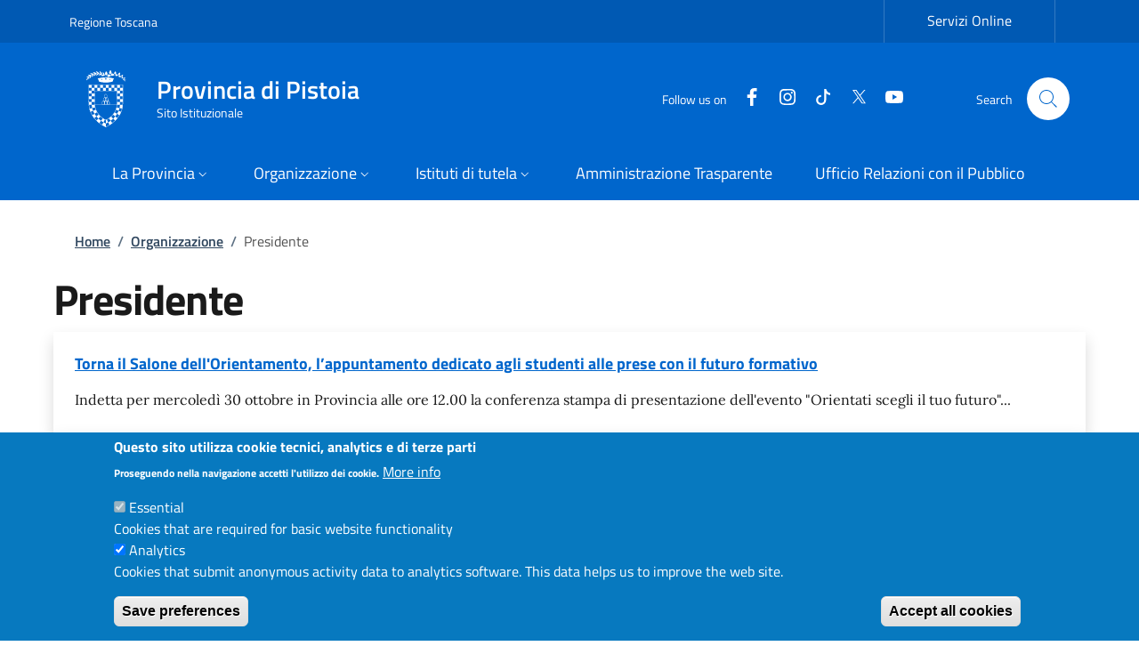

--- FILE ---
content_type: text/html; charset=UTF-8
request_url: https://www.provincia.pistoia.it/tag/presidente
body_size: 55146
content:
<!DOCTYPE html>
<html lang="it" dir="ltr" prefix="content: http://purl.org/rss/1.0/modules/content/  dc: http://purl.org/dc/terms/  foaf: http://xmlns.com/foaf/0.1/  og: http://ogp.me/ns#  rdfs: http://www.w3.org/2000/01/rdf-schema#  schema: http://schema.org/  sioc: http://rdfs.org/sioc/ns#  sioct: http://rdfs.org/sioc/types#  skos: http://www.w3.org/2004/02/skos/core#  xsd: http://www.w3.org/2001/XMLSchema# ">
  <head>
    <meta charset="utf-8" />
<script>var _paq = _paq || [];(function(){var u=(("https:" == document.location.protocol) ? "https://wappt.provincia.pistoia.it/" : "http://wappt.provincia.pistoia.it/");_paq.push(["setSiteId", "1"]);_paq.push(["setTrackerUrl", u+"matomo.php"]);_paq.push(["setDoNotTrack", 1]);if (!window.matomo_search_results_active) {_paq.push(["trackPageView"]);}_paq.push(["setIgnoreClasses", ["no-tracking","colorbox"]]);_paq.push(["enableLinkTracking"]);var d=document,g=d.createElement("script"),s=d.getElementsByTagName("script")[0];g.type="text/javascript";g.defer=true;g.async=true;g.src=u+"matomo.js";s.parentNode.insertBefore(g,s);})();</script>
<link rel="canonical" href="http://www.provincia.pistoia.it/tag/presidente" />
<meta name="apple-mobile-web-app-capable" content="yes" />
<meta name="apple-mobile-web-app-status-bar-style" content="#0059b3" />
<meta name="theme-color" content="#0059b3" />
<meta property="og:site_name" content="Provincia di Pistoia" />
<meta property="og:url" content="http://www.provincia.pistoia.it/tag/presidente" />
<meta name="msapplication-navbutton-color" content="#0059b3" />
<meta name="Generator" content="Drupal 9 (https://www.drupal.org)" />
<meta name="MobileOptimized" content="width" />
<meta name="HandheldFriendly" content="true" />
<meta name="viewport" content="width=device-width, initial-scale=1, shrink-to-fit=no" />
<style>div#sliding-popup, div#sliding-popup .eu-cookie-withdraw-banner, .eu-cookie-withdraw-tab {background: #0779bf} div#sliding-popup.eu-cookie-withdraw-wrapper { background: transparent; } #sliding-popup h1, #sliding-popup h2, #sliding-popup h3, #sliding-popup p, #sliding-popup label, #sliding-popup div, .eu-cookie-compliance-more-button, .eu-cookie-compliance-secondary-button, .eu-cookie-withdraw-tab { color: #ffffff;} .eu-cookie-withdraw-tab { border-color: #ffffff;}</style>
<link rel="icon" href="/themes/custom/italiagov/favicon.ico" type="image/vnd.microsoft.icon" />

    <title>Presidente | Provincia di Pistoia</title>
    <link rel="stylesheet" media="all" href="/sites/default/files/css/css_pHiXrqlSVocJju0dj71l5cNR41GiRK6sbotpDx7aj5s.css" />
<link rel="stylesheet" media="all" href="/sites/default/files/css/css_RVejLMzIh2AXGawjG6lu-S1-opCj9VemTfCZUt-Svvc.css" />
<link rel="stylesheet" media="all" href="/sites/default/files/css/css_yFsunBtOvZeWccO03UcWWO9p_YNmBZs5dLoWfoNj8uU.css" />

    
  </head>

  
  <body class="user-anonymous path-taxonomy page-type--page">
    <div class="skip-navigation">
            <a href="#it-main-content" class="visually-hidden-focusable">
        Salta al contenuto principale
      </a>
      <a href="#footer" class="visually-hidden-focusable">
        Skip to footer content
      </a>
    </div>

    
      <div class="dialog-off-canvas-main-canvas" data-off-canvas-main-canvas>
    <div id="page-default">
  <header class="it-header-wrapper d-print-none it-header-sticky" data-bs-toggle="sticky" data-bs-position-type="fixed" data-bs-sticky-class-name="is-sticky" data-bs-target="#header-nav-wrapper"><div class="it-header-slim-wrapper"><div class="container"><div class="row"><div class="col-12"><div class="it-header-slim-wrapper-content"><a class="d-none d-lg-block navbar-brand" href="https://www.regione.toscana.it" target="_blank" title="Go to Regione Toscana" aria-label="Go to Regione Toscana - External link - New window">Regione Toscana</a><div class="nav-mobile"><nav role="navigation" aria-labelledby="block-slim-menu" id="block-slim"><h2 class="visually-hidden bg-white" id="block-slim-menu">Slim</h2><a class="it-opener d-lg-none" data-bs-toggle="collapse" href="#headerSlimMenu" role="button" aria-expanded="false" aria-controls="headerSlimMenu"><span>Regione Toscana</span><svg class="icon" aria-hidden="true"><use href="/themes/custom/italiagov/dist/svg/sprites.svg#it-expand" xlink:href="/themes/custom/italiagov/dist/svg/sprites.svg#it-expand"></use></svg></a><div class="link-list-wrapper slim collapse" id="headerSlimMenu"><ul class="link-list"><li><a class="list-item" title="Servizi Online" href="https://servizi.provincia.pistoia.it" target="_blank" rel="nofollow" aria-label="Servizi Online - External link - New window">              Servizi Online</a></li></ul></div></nav></div><div class="it-header-slim-right-zone" role="navigation"></div></div></div></div></div></div><div class="it-nav-wrapper"><div class="it-header-center-wrapper"><div class="container"><div class="row"><div class="col-12"><div class="it-header-center-content-wrapper"><div class="it-brand-wrapper"><a href="/" title="Home" rel="home"><svg aria-hidden="true" viewBox="0 0 92 74" data-sticky-viewBox="0 0 92 74" class="icon"><use href="/themes/custom/italiagov/logo.svg#logo" xlink:href="/themes/custom/italiagov/logo.svg#logo"></use></svg><div class="it-brand-text"><div class="it-brand-title">Provincia di Pistoia</div><div class="it-brand-tagline d-none d-md-block">Sito Istituzionale</div></div></a></div><div class="it-right-zone"><div class="it-socials d-none d-lg-flex"><span>Follow us on</span><ul><li><a href="https://www.facebook.com/ProvinciadiPistoia" rel="noopener" aria-label="Facebook" class="text-white"><svg class="icon icon-sm icon-white align-top" aria-hidden="true"><use href="/themes/custom/italiagov/dist/svg/sprites.svg#it-facebook" xlink:href="/themes/custom/italiagov/dist/svg/sprites.svg#it-facebook"></use></svg><span class="visually-hidden-focusable">Facebook</span></a></li><li><a href="https://www.instagram.com/pistoia.provincia/" rel="noopener" aria-label="Instagram" class="text-white"><svg class="icon icon-sm icon-white align-top" aria-hidden="true"><use href="/themes/custom/italiagov/dist/svg/sprites.svg#it-instagram" xlink:href="/themes/custom/italiagov/dist/svg/sprites.svg#it-instagram"></use></svg><span class="visually-hidden-focusable">Instagram</span></a></li><li><a href="https://www.tiktok.com/@provinciapistoia" rel="noopener" aria-label="Tiktok" class="text-white"><svg class="icon icon-sm icon-white align-top" aria-hidden="true"><use href="/themes/custom/italiagov/dist/svg/sprites.svg#it-tiktok" xlink:href="/themes/custom/italiagov/dist/svg/sprites.svg#it-tiktok"></use></svg><span class="visually-hidden-focusable">Tiktok</span></a></li><li><a href="https://twitter.com/provincia_PT" rel="noopener" aria-label="Twitter" class="text-white"><svg class="icon icon-sm icon-white align-top" aria-hidden="true"><use href="/themes/custom/italiagov/dist/svg/sprites.svg#it-twitter" xlink:href="/themes/custom/italiagov/dist/svg/sprites.svg#it-twitter"></use></svg><span class="visually-hidden-focusable">Twitter</span></a></li><li><a href="https://www.youtube.com/@provincia.pistoia" rel="noopener" aria-label="YouTube" class="text-white"><svg class="icon icon-sm icon-white align-top" aria-hidden="true"><use href="/themes/custom/italiagov/dist/svg/sprites.svg#it-youtube" xlink:href="/themes/custom/italiagov/dist/svg/sprites.svg#it-youtube"></use></svg><span class="visually-hidden-focusable">YouTube</span></a></li></ul></div><div class="it-search-wrapper"><div class="modal  it-dialog-scrollable fade" id="modal-header-center-search" tabindex="-1" role="dialog" aria-label="Site search"><div class="modal-dialog modal-fullscreen m-0" role="document"><div class="modal-content h-100"><div class="modal-header"><button class="btn-close" type="button" data-bs-dismiss="modal" aria-label="Close modal dialog"><svg class="icon" aria-hidden="true"><use href="/themes/custom/italiagov/dist/svg/sprites.svg#it-close" xlink:href="/themes/custom/italiagov/dist/svg/sprites.svg#it-close"></use></svg></button></div><div class="modal-body"><div class="container"><div class="region region-header-center-search" id="it-region-header-center-search"><div class="search-block-form needs-validation block block-search block-search-form-block" data-drupal-selector="search-block-form" id="it-block-italiagov-search" role="search"><form data-block="header_center_search italiagov_search" action="/search/node" method="get" id="search-block-form" accept-charset="UTF-8"><div class="form-group js-form-item form-item js-form-type-search form-item-keys js-form-item-keys form-no-label"><label class="active visually-hidden" for="edit-keys">Search</label><input title="Inserisci i termini da cercare." placeholder="Search by keyword or phrase." data-drupal-selector="edit-keys" type="search" id="edit-keys" name="keys" value="" size="15" maxlength="128" class="form-search form-control" /></div><div data-drupal-selector="edit-actions" class="form-actions mt-5 mb-3 text-align-left js-form-wrapper form-wrapper" id="edit-actions"><input class="btn btn-primary button js-form-submit form-submit btn btn-primary me-3" data-drupal-selector="edit-submit" type="submit" id="edit-submit" value="Search" /></div></form></div></div></div></div><div class="modal-footer  modal-footer-shadow"></div></div></div></div><span class="d-none d-md-block">Search</span><a class="search-link rounded-icon"
                             type="button"
                             aria-label="Site search"
                             data-bs-toggle="modal"
                             data-bs-target="#modal-header-center-search"
                             href="#"
                          ><svg class="icon" aria-hidden="true"><use href="/themes/custom/italiagov/dist/svg/sprites.svg#it-search" xlink:href="/themes/custom/italiagov/dist/svg/sprites.svg#it-search"></use></svg></a></div></div></div></div></div></div></div><div id="header-nav-wrapper" class="it-header-navbar-wrapper"><div class="container"><div class="row"><div class="col-12"><div class="navbar navbar-expand-lg has-megamenu" aria-label="Main navigation" role="navigation"><button
        class="custom-navbar-toggler"
        type="button"
        aria-controls="header_nav-main-navbar"
        aria-expanded="false"
        aria-label="Show/hide navigation bar"
        data-bs-toggle="navbarcollapsible"
        data-bs-target="#header_nav-main-navbar"
      ><svg class="icon icon-white" aria-hidden="true"><use href="/themes/custom/italiagov/dist/svg/sprites.svg#it-burger" xlink:href="/themes/custom/italiagov/dist/svg/sprites.svg#it-burger"></use></svg></button><div id="header_nav-main-navbar" class="navbar-collapsable"><div class="overlay" style="display: none;"></div><div class="close-div"><button class="btn close-menu" type="button"><span class="visually-hidden">Hide navigation</span><svg class="icon" aria-hidden="true"><use href="/themes/custom/italiagov/dist/svg/sprites.svg#it-close-big" xlink:href="/themes/custom/italiagov/dist/svg/sprites.svg#it-close-big"></use></svg></button></div><div class="menu-wrapper d-lg-flex"><nav aria-label="Secondary" class="pe-xl-0"><ul data-block="header_nav navigation_menu" class="navbar-secondary pe-xl-0 navbar-nav"><li class="nav-item dropdown"><a href="/tag/provincia" class="nav-link dropdown-toggle" data-bs-toggle="dropdown" aria-expanded="false" aria-haspopup="true" id="main-mobile--navbar-nav--menu-link-contentbf66eec4-feef-4347-8290-892109a2b748" role="button" data-drupal-link-system-path="taxonomy/term/67"><span>La Provincia</span><svg class="icon icon-xs" aria-hidden="true"><use href="/themes/custom/italiagov/dist/svg/sprites.svg#it-expand" xlink:href="/themes/custom/italiagov/dist/svg/sprites.svg#it-expand"></use></svg></a><div class="dropdown-menu" role="region" aria-labelledby="main-mobile--navbar-nav--menu-link-contentbf66eec4-feef-4347-8290-892109a2b748"><div class="link-list-wrapper"><ul class="link-list"><li class=""><a href="/provincia/storia" class="dropdown-item list-item" data-drupal-link-system-path="node/465"><span>            La Storia</span></a></li><li class=""><a href="/provincia/stemma" class="dropdown-item list-item" data-drupal-link-system-path="node/466"><span>            Lo stemma</span></a></li><li class=""><a href="/provincia/gonfalone" class="dropdown-item list-item" data-drupal-link-system-path="node/467"><span>            Il Gonfalone</span></a></li><li class=""><a href="/provincia/sede" class="dropdown-item list-item" data-drupal-link-system-path="node/488"><span>            La Sede</span></a></li><li class=""><a href="/provincia/stanza-della-memoria" class="dropdown-item list-item" data-drupal-link-system-path="node/491"><span>            La Stanza della Memoria</span></a></li><li class=""><a href="/provincia/competenze" class="dropdown-item list-item" data-drupal-link-system-path="node/468"><span>            Competenze</span></a></li><li class=""><a href="/provincia/comuni" class="dropdown-item list-item" data-drupal-link-system-path="node/477"><span>            I Comuni</span></a></li></ul></div></div></li><li class="nav-item dropdown megamenu"><a href="/" class="nav-link dropdown-toggle" data-bs-toggle="dropdown" aria-expanded="false" aria-haspopup="true" id="main-mobile--navbar-nav--menu-link-content1b4ad6c9-f198-4af0-b3ac-1463da0abc7f" role="button" data-drupal-link-system-path="&lt;front&gt;"><span>Organizzazione</span><svg class="icon icon-xs" aria-hidden="true"><use href="/themes/custom/italiagov/dist/svg/sprites.svg#it-expand" xlink:href="/themes/custom/italiagov/dist/svg/sprites.svg#it-expand"></use></svg></a><div class="dropdown-menu" role="region" aria-labelledby="main-mobile--navbar-nav--menu-link-content1b4ad6c9-f198-4af0-b3ac-1463da0abc7f"><div class="row"><div class="col-12 col-lg-4"><div class="link-list-wrapper"><div class="link-list-heading"><a href="/" class="list-item" data-drupal-link-system-path="&lt;front&gt;">            Il Presidente</a></div><ul class="link-list"><li class=""><a href="/organizzazione/presidente/mandato2023-2027" title="Mandato 2023-2027" class="dropdown-item list-item" data-drupal-link-system-path="node/17568"><span>            Mandato 2023-2027</span></a></li><li class=""><a href="/organizzazione/presidente/mandato2019-2022" class="dropdown-item list-item" data-drupal-link-system-path="node/5089"><span>            Mandato 2019-2023</span></a></li><li class=""><a href="/organizzazione/presidente/mandato2015-2019" class="dropdown-item list-item" data-drupal-link-system-path="node/469"><span>            Mandato 2015-2019</span></a></li><li class=""><a href="/organizzazione/presidente/mandato2014-2015" class="dropdown-item list-item" data-drupal-link-system-path="node/494"><span>            Mandato 2014-2015</span></a></li><li class=""><a href="/organizzazione/presidente/mandato2009-2014" class="dropdown-item list-item" data-drupal-link-system-path="node/495"><span>            Mandato 2009-2014</span></a></li><li class=""><a href="/organizzazione/presidente/archivio-presidenti" class="dropdown-item list-item" data-drupal-link-system-path="node/496"><span>            Archivio Presidenti</span></a></li></ul></div></div><div class="col-12 col-lg-4"><div class="link-list-wrapper"><div class="link-list-heading"><a href="/" class="list-item" data-drupal-link-system-path="&lt;front&gt;">            Il Consiglio</a></div><ul class="link-list"><li class=""><a href="/organizzazione/consiglio/mandato2024-2026" title="Mandato 2024-2026" class="dropdown-item list-item" data-drupal-link-system-path="node/19288"><span>            Mandato 2024-2026</span></a></li><li class=""><a href="/organizzazione/consiglio/mandato2021-2023" class="dropdown-item list-item" data-drupal-link-system-path="node/11709"><span>            Mandato 2021-2023</span></a></li><li class=""><a href="/organizzazione/consiglio/mandato2019-2020" class="dropdown-item list-item" data-drupal-link-system-path="node/5096"><span>            Mandato 2019-2021</span></a></li><li class=""><a href="/organizzazione/consiglio/mandato2016-2018" class="dropdown-item list-item" data-drupal-link-system-path="node/470"><span>            Mandato 2016-2018</span></a></li><li class=""><a href="/organizzazione/consiglio/mandato2014-2016" class="dropdown-item list-item" data-drupal-link-system-path="node/514"><span>            Mandato 2014-2016</span></a></li></ul></div></div><div class="col-12 col-lg-4"><div class="link-list-wrapper"><div class="link-list-heading"><a href="/organizzazione/assemblea-dei-sindaci" class="list-item" data-drupal-link-system-path="node/471">            Assemblea dei Sindaci</a></div><ul class="link-list"><li class=""><a href="/organizzazione/assemblea-dei-sindaci" title="Assemblea dei Sindaci - Componenti" class="dropdown-item list-item" data-drupal-link-system-path="node/471"><span>            Assemblea dei Sindaci - Componenti</span></a></li></ul></div></div><div class="col-12 col-lg-4"><div class="link-list-wrapper"><div class="link-list-heading"><a href="/" class="list-item" data-drupal-link-system-path="&lt;front&gt;">            Registrazione Sedute</a></div><ul class="link-list"><li class=""><a href="https://provinciapistoia.consiglicloud.it" title="Archivio delle sedute di Consiglio e Assemblee dei Sindaci" class="dropdown-item list-item" target="_blank" rel="nofollow" aria-label="Archivio delle registrazioni - External link - New window"><span>            Archivio delle registrazioni</span></a></li></ul></div></div><div class="col-12 col-lg-4"><div class="link-list-wrapper"><div class="link-list-heading"><a href="/" class="list-item" data-drupal-link-system-path="&lt;front&gt;">            Sindaci Revisori</a></div><ul class="link-list"><li class=""><a href="/organizzazione/sindaci-revisori/triennio2018-2021" title="Sindaci Revisori - Triennio 2018-2021" class="dropdown-item list-item" data-drupal-link-system-path="node/4148"><span>            Triennio 2018-2021</span></a></li><li class=""><a href="/organizzazione/sindaci-revisori/triennio2015-2018" class="dropdown-item list-item" data-drupal-link-system-path="node/472"><span>            Triennio 2015-2018</span></a></li><li class=""><a href="/organizzazione/sindaci-revisori/triennio2012-2015" class="dropdown-item list-item" data-drupal-link-system-path="node/473"><span>            Triennio 2012-2015</span></a></li></ul></div></div><div class="col-12 col-lg-4"><div class="link-list-wrapper"><div class="link-list-heading"><a href="http://trasparenza.provincia.pistoia.it/L190/?idSezione=110804" class="list-item" target="_blank" rel="nofollow" aria-label="Società Partecipate - External link - New window">            Società Partecipate</a></div><ul class="link-list"><li class=""><a href="https://trasparenza.provincia.pistoia.it/L190/?idSezione=110804" title="Società Partecipate" class="dropdown-item list-item" target="_blank" rel="nofollow" aria-label="Società Partecipate - External link - New window"><span>            Società Partecipate</span></a></li></ul></div></div><div class="col-12 col-lg-4"><div class="link-list-wrapper"><div class="link-list-heading"><a href="http://www.provincia.pistoia.it/taxonomy/term/587" class="list-item" target="_blank" rel="nofollow" aria-label="Elezioni - External link - New window">            Elezioni</a></div><ul class="link-list"><li class=""><a href="/taxonomy/term/587" title="Elezioni Organi Provinciali" class="dropdown-item list-item" data-drupal-link-system-path="taxonomy/term/587"><span>            Elezioni Organi Provinciali</span></a></li></ul></div></div></div></div></li><li class="nav-item dropdown"><a href="/" class="nav-link dropdown-toggle" data-bs-toggle="dropdown" aria-expanded="false" aria-haspopup="true" id="main-mobile--navbar-nav--menu-link-contentf0e98958-0b37-493b-a7fa-a708364dbb2b" role="button" data-drupal-link-system-path="&lt;front&gt;"><span>Istituti di tutela</span><svg class="icon icon-xs" aria-hidden="true"><use href="/themes/custom/italiagov/dist/svg/sprites.svg#it-expand" xlink:href="/themes/custom/italiagov/dist/svg/sprites.svg#it-expand"></use></svg></a><div class="dropdown-menu" role="region" aria-labelledby="main-mobile--navbar-nav--menu-link-contentf0e98958-0b37-493b-a7fa-a708364dbb2b"><div class="link-list-wrapper"><ul class="link-list"><li class=""><a href="/istituti-di-tutela/comitato-unico-di-garanzia" class="dropdown-item list-item" data-drupal-link-system-path="node/483"><span>            Comitato Unico di Garanzia</span></a></li><li class=""><a href="/istituti-di-tutela/consigliera-di-parita" class="dropdown-item list-item" data-drupal-link-system-path="node/18507"><span>            Consigliera di Parità</span></a></li><li class=""><a href="/istituti-di-tutela/difensore-civico" class="dropdown-item list-item" data-drupal-link-system-path="node/476"><span>            Difensore Civico</span></a></li><li class=""><a href="/istituti-di-tutela/garante-dell-informazione" class="dropdown-item list-item" data-drupal-link-system-path="node/479"><span>            Garante dell’informazione e della partecipazione</span></a></li></ul></div></div></li><li class="nav-item"><a href="https://trasparenza.provincia.pistoia.it/L190/" title="Amministrazione Trasparente" class="nav-link" target="_blank" rel="nofollow" aria-label="Amministrazione Trasparente - External link - New window"><span>Amministrazione Trasparente</span></a></li><li class="nav-item"><a href="/servizio/ufficio-relazioni-con-il-pubblico" title="Ufficio Relazioni con il Pubblico" class="nav-link" data-drupal-link-system-path="node/1755"><span>Ufficio Relazioni con il Pubblico</span></a></li></ul></nav></div></div></div></div></div></div></div></div></header>  

  <main id="it-main-content" class="mb-3" role="main"><section class="it-breadcrumb__wrapper px-4 mt-4 container"><div class="row"><div class="col px-lg-4"><div class="region region-breadcrumb" id="it-region-breadcrumb"><div id="it-block-italiagov-breadcrumbs" class="block block-system block-system-breadcrumb-block"><nav class="breadcrumb-container" role="navigation" aria-labelledby="system-breadcrumb"><h2 id="system-breadcrumb" class="visually-hidden">Briciole di pane</h2><ol class="breadcrumb"><li class="breadcrumb-item"
                      ><a href="/">Home</a><span class="separator">/</span></li><li class="breadcrumb-item"
                      ><a href="/tag/organizzazione">Organizzazione</a><span class="separator">/</span></li><li class="breadcrumb-item active"
            aria-current="page"          >
                          Presidente
                                  </li></ol></nav></div></div></div></div></section><div class="it-page-title__wrapper container"><div class="row"><div class="col"><div class="region region-title" id="it-region-title"><div id="it-block-italiagov-page-title" class="block block-core block-page-title-block"><h1>Presidente</h1></div></div></div></div></div><div class="it-local-tasks_wrapper d-print-none container"></div><div class="it-help__wrapper container"></div><div class="it-notification__wrapper container"><div class="region region-notification" id="it-region-notification"><div data-drupal-messages-fallback class="hidden"></div></div></div><div class="container"><div class="row"><div class="col-12"><div class="it-content__wrapper"><div class="region region-content" id="it-region-content"><div id="it-block-italiagov-content" class="block block-system block-system-main-block"><div class="views-element-container"><div class="row view view-taxonomy-term view-id-taxonomy_term view-name-taxonomy-term view-display-id-page_1 js-view-dom-id-259dc785f853f2d3b9924d0fd1ed5c75ab3f0bbe5aef747cd2168f6affe68e93"><div class="views-row"><div data-history-node-id="20419" role="article" about="/notizia/2024/10/torna-il-salone-dellorientamento-lappuntamento-dedicato-agli-studenti-alle-prese" class="card card-bg shadow card-teaser no-after"><div class="card-body"><h3 class="card-title h5"><a href="/notizia/2024/10/torna-il-salone-dellorientamento-lappuntamento-dedicato-agli-studenti-alle-prese" title="Read more about: Torna il Salone dell&#039;Orientamento, l’appuntamento dedicato agli studenti alle prese con il futuro formativo" rel="bookmark"><span>Torna il Salone dell&#039;Orientamento, l’appuntamento dedicato agli studenti alle prese con il futuro formativo</span></a></h3><div class="card-text font-serif">Indetta per mercoledì 30 ottobre in Provincia alle ore 12.00 la conferenza stampa di presentazione dell&#039;evento &quot;Orientati scegli il tuo futuro&quot;...</div></div></div></div><div class="views-row"><div data-history-node-id="17568" role="article" about="/organizzazione/presidente/mandato2023-2027" typeof="schema:Article" class="card card-bg shadow card-teaser no-after"><div class="card-body"><h3 class="card-title h5"><a href="/organizzazione/presidente/mandato2023-2027" title="Read more about: Il Presidente Luca Marmo" rel="bookmark"><span property="schema:name">Il Presidente Luca Marmo</span></a></h3><div class="card-text font-serif">Il Presidente Luca Marmo
La durata del mandato Elettivo è di 4 anni
e-mail: presidente@provincia.pistoia.it...</div></div></div></div><div class="views-row"><div data-history-node-id="5089" role="article" about="/organizzazione/presidente/mandato2019-2022" typeof="schema:Article" class="card card-bg shadow card-teaser no-after"><div class="card-body"><h3 class="card-title h5"><a href="/organizzazione/presidente/mandato2019-2022" title="Read more about: Il Presidente Luca Marmo" rel="bookmark"><span property="schema:name">Il Presidente Luca Marmo</span></a></h3><div class="card-text font-serif">Il Presidente Luca Marmo
La durata del mandato Elettivo è di 4 anni
e-mail: presidente@provincia.pistoia.it...</div></div></div></div><div class="views-row"><div data-history-node-id="1818" role="article" about="/notizia/2018/01/lavori-corso-sulla-sr-435-lucchese-il-presidente-della-provincia-venerdi-19" class="card card-bg shadow card-teaser no-after"><div class="card-body"><h3 class="card-title h5"><a href="/notizia/2018/01/lavori-corso-sulla-sr-435-lucchese-il-presidente-della-provincia-venerdi-19" title="Read more about: Lavori in corso sulla SR 435 Lucchese. Il Presidente della Provincia venerdi 19 effettuerà un sopralluogo per fare il punto della situazione." rel="bookmark"><span>Lavori in corso sulla SR 435 Lucchese. Il Presidente della Provincia venerdi 19 effettuerà un sopralluogo per fare il punto della situazione.</span></a></h3><div class="card-text font-serif">Il Presidente della Provincia Rinaldo Vanni venerdi 19 farà il punto sullo stato di avanzamento dei lavori sulla SR 435 Lucchese con un sopralluogo, fissato per le ore 12.00, al quale sono invitati a ...</div></div></div></div><div class="views-row"><div data-history-node-id="500" role="article" about="/organizzazione/presidente/archivio-presidenti/nardi" typeof="schema:Article" class="card card-bg shadow card-teaser no-after"><div class="card-body"><h3 class="card-title h5"><a href="/organizzazione/presidente/archivio-presidenti/nardi" title="Read more about: Vincenzo Nardi" rel="bookmark"><span property="schema:name">Vincenzo Nardi</span></a></h3><div class="card-text font-serif">Nato a Montale (Pistoia) il 1° gennaio 1915, deceduto a Viareggio (Lucca) nel maggio 2001, laureato in Legge, Medaglia d&#039;argento al valor militare....</div></div></div></div><div class="views-row"><div data-history-node-id="499" role="article" about="/organizzazione/presidente/archivio-presidenti/morelli" typeof="schema:Article" class="card card-bg shadow card-teaser no-after"><div class="card-body"><h3 class="card-title h5"><a href="/organizzazione/presidente/archivio-presidenti/morelli" title="Read more about: Aldo Morelli" rel="bookmark"><span property="schema:name">Aldo Morelli</span></a></h3><div class="card-text font-serif">E&#039; nato a Lamporecchio nel 1950, dove risiede, è sposato; laureato in Storia contemporanea, pensionato....</div></div></div></div><div class="views-row"><div data-history-node-id="498" role="article" about="/organizzazione/presidente/archivio-presidenti/venturi" typeof="schema:Article" class="card card-bg shadow card-teaser no-after"><div class="card-body"><h3 class="card-title h5"><a href="/organizzazione/presidente/archivio-presidenti/venturi" title="Read more about: Gianfranco Venturi" rel="bookmark"><span property="schema:name">Gianfranco Venturi</span></a></h3><div class="card-text font-serif">E’ nato a Pistoia il 4 febbraio 1952. È sposato e ha una figlia....</div></div></div></div><div class="views-row"><div data-history-node-id="496" role="article" about="/organizzazione/presidente/archivio-presidenti" typeof="schema:Article" class="card card-bg shadow card-teaser no-after"><div class="card-body"><h3 class="card-title h5"><a href="/organizzazione/presidente/archivio-presidenti" title="Read more about: Archivio Presidenti" rel="bookmark"><span property="schema:name">Archivio Presidenti</span></a></h3><div class="card-text font-serif">Gianfranco Venturi - Presidente dal 1999 al 2009...</div></div></div></div><div class="views-row"><div data-history-node-id="495" role="article" about="/organizzazione/presidente/mandato2009-2014" typeof="schema:Article" class="card card-bg shadow card-teaser no-after"><div class="card-body"><h3 class="card-title h5"><a href="/organizzazione/presidente/mandato2009-2014" title="Read more about: La Presidente Fratoni" rel="bookmark"><span property="schema:name">La Presidente Fratoni</span></a></h3><div class="card-text font-serif">Federica Fratoni è nata a Firenze 8 giugno 1972....</div></div></div></div><div class="views-row"><div data-history-node-id="494" role="article" about="/organizzazione/presidente/mandato2014-2015" typeof="schema:Article" class="card card-bg shadow card-teaser no-after"><div class="card-body"><h3 class="card-title h5"><a href="/organizzazione/presidente/mandato2014-2015" title="Read more about: La Presidente Fratoni" rel="bookmark"><span property="schema:name">La Presidente Fratoni</span></a></h3><div class="card-text font-serif">Federica Fratoni è nata a Firenze 8 giugno 1972....</div></div></div></div><nav class="pagination-wrapper pager     my-4" role="navigation" aria-label="Pagination results"><ul class="pagination pager__items js-pager__items" aria-label="Page 1 of 2"><li class="page-item pager__item pager__item--previous disabled"><a class="page-link text"
           href="#"
                      tabindex="-1"
            aria-hidden="true"
            title="You are at first page"
            
                    rel="prev"
        ><span class="visually-hidden">Pagina precedente</span><span aria-hidden="true"><svg class="icon" aria-hidden="true"><use href="/themes/custom/italiagov/dist/svg/sprites.svg#it-chevron-left" xlink:href="/themes/custom/italiagov/dist/svg/sprites.svg#it-chevron-left"></use></svg></span></a></li><li class="page-item pager__item active"><a
            class="page-link"  aria-current="page"
            href="?page=0" title="Pagina attuale"
            
          ><span class="visually-hidden">
              Pagina attuale
            </span><span class="d-inline-block d-sm-none">Page </span>
            1</a></li><li class="page-item pager__item    "><a
            class="page-link" 
            href="?page=1" title="Go to page 2"
            
          ><span class="visually-hidden">
              Page
            </span>
            2</a></li><li class="page-item pager__item pager__item--next "><a class="page-link"
          href="?page=1"
                      title="Vai alla pagina successiva"
            
                    rel="next"
        ><span class="visually-hidden">Pagina successiva</span><span aria-hidden="true"><svg class="icon" aria-hidden="true"><use href="/themes/custom/italiagov/dist/svg/sprites.svg#it-chevron-right" xlink:href="/themes/custom/italiagov/dist/svg/sprites.svg#it-chevron-right"></use></svg></span></a></li></ul></nav></div></div></div></div></div></div></div></div></main>  

  <footer id="footer" class="it-footer d-print-none"><div class="it-footer-main"><div class="container"><div class="row"><div class="col-sm-12 footer-items-wrapper logo-wrapper"><div class="it-brand-wrapper"><a href="/" title="Home" rel="home"><svg aria-hidden="true" viewBox="0 0 92 74" data-sticky-viewBox="0 0 92 74" class="icon"><use href="/themes/custom/italiagov/logo.svg#logo" xlink:href="/themes/custom/italiagov/logo.svg#logo"></use></svg><div class="it-brand-text"><div class="it-brand-title">Provincia di Pistoia</div><div class="it-brand-tagline d-none d-md-block">Sito Istituzionale</div></div></a></div></div></div><div id="it-block-footercollegamenti" class="block block-block-content block-block-content13910399-69d0-4c6b-a715-5690d00ccba8"><div class="field field--type-text-with-summary field--name-body field--entity-block-content field--label-hidden field--view-mode-full"><div class="row"><div class="col-lg-3 col-md-3 col-sm-6 pb-2"><h4>Amministrazione</h4><div class="link-list-wrapper"><ul class="footer-list link-list clearfix"><li><a class="list-item" href="https://servizi.provincia.pistoia.it/" title="Vai alla pagina: Servizi Online">Servizi Online</a></li><li><a class="list-item" href="https://pagopa.provincia.pistoia.it/PagamentiOnLine/" title="Vai alla pagina: PagoPA">PagoPA</a></li><li><a class="list-item" href="https://albo.provincia.pistoia.it/AlboOnline/ricercaAlbo" title="Vai alla pagina: Albo Pretorio Online">Albo Pretorio Online</a></li><li><a class="list-item" href="/concorsi" title="Vai alla pagina: Concorsi e Mobilità">Concorsi e Mobilità</a></li><li><a class="list-item" href="/gare" title="Vai alla pagina: Appalti e Bandi di Gara">Appalti e Bandi di Gara</a></li><li><a class="list-item" href="/statuto-e-regolamenti" title="Vai alla pagina: Statuto e Regolamenti">Statuto e Regolamenti</a></li><li><a class="list-item" href="https://trasparenza.provincia.pistoia.it/L190/?sort=&amp;search=&amp;idSezione=309438&amp;activePage=&amp;id=265584" title="Vai alla pagina: Attuazione Misure PNRR">Attuazione Misure PNRR</a></li></ul></div></div><div class="col-lg-3 col-md-3 col-sm-6 pb-2"><h4>News</h4><div class="link-list-wrapper"><ul class="footer-list link-list clearfix"><li><a class="list-item" href="/notizie" title="Vai alla pagina: Notizie">Notizie</a></li><li><a class="list-item" href="/eventi" title="Vai alla pagina: Eventi">Eventi</a></li></ul></div><h4>Siti Tematici</h4><div class="link-list-wrapper"><ul class="footer-list link-list clearfix"><li><a class="list-item" href="http://territorio.pistoia.it" title="Vai alla pagina: Statuto e Regolamenti">Territori di Pistoia</a></li><li><a class="list-item" href="https://sistemamusealepistoiese.it" title="Vai alla pagina: Sistema museale pistoiese">Sistema Museale Pistoiese</a></li><li><a class="list-item" href="https://www.scuolepistoia.it" title="Vai alla pagina: Scuole Pistoia">Scuole Pistoia</a></li><!--<li><a class="list-item" href="https://www.edapistoia.it" title="Vai alla pagina: Educazione degli Adulti">Educazione degli Adulti</a></li>--><li>&nbsp;</li></ul></div></div><div class="col-lg-3 col-md-3 col-sm-6 pb-2"><h4>Documenti e dati</h4><div class="link-list-wrapper"><ul class="footer-list link-list clearfix"><li><a href="https://gis.provincia.pistoia.it">Sistema Informativo Territoriale</a></li><li><a href="https://www.provincia.pistoia.it/tag/piao">Piano Integrato di Attività e&nbsp;Organizzazione</a></li><li><a class="list-item" href="/whistleblowing" title="Vai alla pagina: WhistleBlowing - Segnalazione illeciti">WhistleBlowing - Segnalazione illeciti</a></li><li><a class="list-item" href="/ptc" title="Vai alla pagina: PTC">Piano Territoriale di Coordinamento</a></li><li><a class="list-item" href="/biciplan" title="Vai alla pagina: BiciPlan">BiciPlan</a></li><li><a class="list-item" href="/tag/newsbandi" title="Vai alla pagina: News Bandi">News Bandi</a></li><li><a class="list-item" href="/tag/erogazioni-liberali" title="Vai alla pagina: Erogazioni liberali">Erogazioni liberali</a></li></ul></div></div><div class="col-lg-3 col-md-3 col-sm-6 pb-2"><div><img class="img-fluid align-center w-50 mb-3" src="/sites/default/files/bi/img/prov_pt_point.png" /></div><div class="row"><div class="col-md-3"><svg class="icon icon-xl icon-white"><use href="/themes/custom/italiagov/dist/svg/sprites.svg#it-designers-italia"></use></svg></div><div class="col-md-9">Il presente sito applica le nuove linee guida di design per i servizi web della PA</div></div></div></div></div></div><div class="row py-4 border-white border-top"><div class="col-md-6 col-lg-3    pb-2 footer-items-wrapper"><div class="region region-footer-first" id="it-region-footer-first"><div id="block-footercontattiprovincia"><div class="field field--type-text-with-summary field--name-body field--entity-block-content field--label-hidden field--view-mode-full"><h4><span>Sede Principale</span></h4><div class="link-list-wrapper"><ul class="footer-list link-list clearfix"><li><a class="list-item" href="http://maps.google.com/maps?q=Piazza+San Leone%2C+1+-+51100+Pistoia"><svg class="icon icon-sm icon-white"><use href="/themes/custom/italiagov/dist/svg/sprites.svg#it-pa"></use></svg> Piazza San Leone, 1 - 51100 Pistoia (PT)</a></li><li><a class="list-item" href="tel:+3905733741"><svg class="icon icon-sm icon-white"><use href="/themes/custom/italiagov/dist/svg/sprites.svg#it-telephone"></use></svg> +39 0573 3741 - 800 246 245 </a></li><li><svg class="icon icon-sm icon-white"><use href="/themes/custom/italiagov/dist/svg/sprites.svg#it-card"></use></svg> P.IVA - C.F. 00236340477</li><li><svg class="icon icon-sm icon-white"><use href="/themes/custom/italiagov/dist/svg/sprites.svg#it-mail"></use></svg><a href="#" data-bs-toggle="tooltip" title="Riceve solo da caselle PEC">provincia.pistoia@postacert.toscana.it</a></li><!--<li><svg class="icon icon-sm icon-white"><use href="/themes/custom/italiagov/dist/svg/sprites.svg#it-mail"></use></svg> info@provincia.pistoia.it</li>--></ul></div></div></div></div></div><div class="col-md-6 col-lg-3    pb-2 footer-items-wrapper"><div class="region region-footer-second" id="it-region-footer-second"><div id="block-footercontattiurp"><div class="field field--type-text-with-summary field--name-body field--entity-block-content field--label-hidden field--view-mode-full"><h4><span>U.R.P.</span></h4><div class="link-list-wrapper"><ul class="footer-list link-list clearfix"><li><a class="list-item" href="http://maps.google.com/maps?q=Via+Cavour%2C+2+-+51100+Pistoia"><svg class="icon icon-sm icon-white"><use href="/themes/custom/italiagov/dist/svg/sprites.svg#it-pa"></use></svg>&nbsp;Piazza San Leone, 1&nbsp;- 51100 Pistoia (PT)</a></li><li><a class="list-item" href="tel:+39800246245"><svg class="icon icon-sm icon-white"><use href="/themes/custom/italiagov/dist/svg/sprites.svg#it-telephone"></use></svg> 800 246 245</a></li><li><svg class="icon icon-sm icon-white"><use href="/themes/custom/italiagov/dist/svg/sprites.svg#it-mail"></use></svg> urp@provincia.pistoia.it</li><li><a class="list-item" href="/servizio/ufficio-relazioni-con-il-pubblico"><svg class="icon icon-sm icon-white"><use href="/themes/custom/italiagov/dist/svg/sprites.svg#it-link"></use></svg> Ufficio Relazioni con il Pubblico</a></li></ul></div></div></div></div></div><div class="col-md-6 col-lg-3    pb-2 footer-items-wrapper"><div class="region region-footer-third" id="it-region-footer-third"><div id="block-footercontattipolizia"><div class="field field--type-text-with-summary field--name-body field--entity-block-content field--label-hidden field--view-mode-full"><h4><span>Polizia Provinciale</span></h4><div class="link-list-wrapper"><ul class="footer-list link-list clearfix"><li><a class="list-item" href="http://maps.google.com/maps?q=Piazza+San Leone%2C+1+-+51100+Pistoia"><svg class="icon icon-sm icon-white"><use href="/themes/custom/italiagov/dist/svg/sprites.svg#it-pa"></use></svg> Piazza San Leone, 1 - 51100 Pistoia (PT)</a></li><li><a class="list-item" href="tel:+390573374600"><svg class="icon icon-sm icon-white"><use href="/themes/custom/italiagov/dist/svg/sprites.svg#it-telephone"></use></svg> +39 0573 374600</a></li><li><svg class="icon icon-sm icon-white"><use href="/themes/custom/italiagov/dist/svg/sprites.svg#it-mail"></use></svg> poliziaprovinciale@provincia.pistoia.it</li></ul></div></div></div></div></div><div class="col-md-6 col-lg-3    pb-2 footer-items-wrapper"><div class="region region-footer-fourth" id="it-region-footer-fourth"><div id="block-footercontattiprotezionecivile"><div class="field field--type-text-with-summary field--name-body field--entity-block-content field--label-hidden field--view-mode-full"><h4><span>Protezione Civile</span></h4><div class="link-list-wrapper"><ul class="footer-list link-list clearfix"><li><a class="list-item" href="http://maps.google.com/maps?q=Via+Traversa della vergine%2C+81+-+51100+Pistoia"><svg class="icon icon-sm icon-white"><use href="/themes/custom/italiagov/dist/svg/sprites.svg#it-pa"></use></svg> Via Traversa della Vergine, 81 - 51100 Pistoia (PT)</a></li><li><svg class="icon icon-sm icon-white"><use href="/themes/custom/italiagov/dist/svg/sprites.svg#it-mail"></use></svg> protezionecivile@provincia.pistoia.it</li></ul></div></div></div></div></div></div></div></div><div class="it-footer-small-prints clearfix"><div class="container"><div class="row"><div class="col-md-7 col-lg-9"><nav role="navigation" aria-labelledby="block-smallprints-menu" id="block-smallprints"><h2 class="visually-hidden bg-white" id="block-smallprints-menu">Small prints</h2><h3 class="visually-hidden bg-white">Useful links section</h3><ul data-block="footer_small_prints smallprints" class="it-footer-small-prints-list list-inline mb-0 ps-0 d-flex flex-column flex-md-row"><li class="list-inline-item"><a href="https://form.agid.gov.it/view/0b9f1777-558e-4f83-9faf-467b49db037d" title="Dichiarazione di accessibilità AgID" class="list-inline-item list-item" target="_blank" rel="nofollow" aria-label="Dichiarazione di accessibilità - External link - New window">            Dichiarazione di accessibilità</a></li><li class="list-inline-item"><a href="/note-legali" title="Note Legali" class="list-inline-item list-item" data-drupal-link-system-path="node/1301">            Note Legali</a></li><li class="list-inline-item"><a href="/privacy" title="Privacy" class="list-inline-item list-item" data-drupal-link-system-path="node/1302">            Privacy</a></li><li class="list-inline-item"><a href="/contatti" title="Contatti" class="list-inline-item list-item" data-drupal-link-system-path="contact">            Contatti</a></li></ul></nav></div><div class="col-md-5 col-lg-3 pt-4 text-align-right"><div class="region region-footer-credits" id="it-region-footer-credits"><div id="it-block-credits" class="block block-block-content block-block-content9cb70f93-c2d5-4f2f-8aca-21378c6fac12"><div class="field field--type-text-with-summary field--name-body field--entity-block-content field--label-hidden field--view-mode-full"><p class="text-white"><a href="/user/login">Redazione</a>&nbsp;&nbsp;<small>© 2025 Provincia di Pistoia</small></p></div></div></div></div></div></div></div></footer></div>

  </div>

    

          <a class="back-to-top back-to-top-small" href="#" aria-hidden="true" tabindex="-1" data-bs-toggle="backtotop"><span class="visually-hidden">Back to top</span><svg class="icon icon-light" aria-hidden="true"><use href="/themes/custom/italiagov/dist/svg/sprites.svg#it-arrow-up" xlink:href="/themes/custom/italiagov/dist/svg/sprites.svg#it-arrow-up"></use></svg></a>    
        <script>window.__PUBLIC_PATH__ = '/themes/custom/italiagov/dist/fonts'</script>
    <script type="application/json" data-drupal-selector="drupal-settings-json">{"path":{"baseUrl":"\/","scriptPath":null,"pathPrefix":"","currentPath":"taxonomy\/term\/73","currentPathIsAdmin":false,"isFront":false,"currentLanguage":"it"},"pluralDelimiter":"\u0003","suppressDeprecationErrors":true,"ajaxPageState":{"libraries":"asset_injector\/css\/ppt_css,asset_injector\/js\/accessiway,bootstrap_italia\/base,bootstrap_italia\/enable-all-tooltips,bootstrap_italia\/load-fonts,eu_cookie_compliance\/eu_cookie_compliance_default,italiagov\/libraries-ui,matomo\/matomo,social_media_links\/social_media_links.theme,system\/base,views\/views.ajax,views\/views.module","theme":"italiagov","theme_token":null},"ajaxTrustedUrl":{"\/search\/node":true},"matomo":{"disableCookies":false,"trackMailto":true},"eu_cookie_compliance":{"cookie_policy_version":"1.0.0","popup_enabled":true,"popup_agreed_enabled":false,"popup_hide_agreed":false,"popup_clicking_confirmation":false,"popup_scrolling_confirmation":false,"popup_html_info":"\u003Cdiv aria-labelledby=\u0022popup-text\u0022  class=\u0022eu-cookie-compliance-banner eu-cookie-compliance-banner-info eu-cookie-compliance-banner--categories\u0022\u003E\n  \u003Cdiv class=\u0022popup-content info eu-cookie-compliance-content\u0022\u003E\n        \u003Cdiv id=\u0022popup-text\u0022 class=\u0022eu-cookie-compliance-message\u0022 role=\u0022document\u0022\u003E\n      \u003Ch2\u003EQuesto sito utilizza cookie tecnici, analytics e di terze parti\u003C\/h2\u003E\n\u003Cp\u003EProseguendo nella navigazione accetti l\u0027utilizzo dei cookie.\u003C\/p\u003E\n\n              \u003Cbutton type=\u0022button\u0022 class=\u0022find-more-button eu-cookie-compliance-more-button\u0022\u003EMore info\u003C\/button\u003E\n          \u003C\/div\u003E\n\n          \u003Cdiv id=\u0022eu-cookie-compliance-categories\u0022 class=\u0022eu-cookie-compliance-categories\u0022\u003E\n                  \u003Cdiv class=\u0022eu-cookie-compliance-category\u0022\u003E\n            \u003Cdiv\u003E\n              \u003Cinput type=\u0022checkbox\u0022 name=\u0022cookie-categories\u0022 class=\u0022eu-cookie-compliance-category-checkbox\u0022 id=\u0022cookie-category-essential\u0022\n                     value=\u0022essential\u0022\n                      checked                       disabled  \u003E\n              \u003Clabel for=\u0022cookie-category-essential\u0022\u003EEssential\u003C\/label\u003E\n            \u003C\/div\u003E\n                          \u003Cdiv class=\u0022eu-cookie-compliance-category-description\u0022\u003ECookies that are required for basic website functionality\u003C\/div\u003E\n                      \u003C\/div\u003E\n                  \u003Cdiv class=\u0022eu-cookie-compliance-category\u0022\u003E\n            \u003Cdiv\u003E\n              \u003Cinput type=\u0022checkbox\u0022 name=\u0022cookie-categories\u0022 class=\u0022eu-cookie-compliance-category-checkbox\u0022 id=\u0022cookie-category-analytics\u0022\n                     value=\u0022analytics\u0022\n                      checked                       \u003E\n              \u003Clabel for=\u0022cookie-category-analytics\u0022\u003EAnalytics\u003C\/label\u003E\n            \u003C\/div\u003E\n                          \u003Cdiv class=\u0022eu-cookie-compliance-category-description\u0022\u003ECookies that submit anonymous activity data to analytics software. This data helps us to improve the web site.\u003C\/div\u003E\n                      \u003C\/div\u003E\n                          \u003Cdiv class=\u0022eu-cookie-compliance-categories-buttons\u0022\u003E\n            \u003Cbutton type=\u0022button\u0022\n                    class=\u0022eu-cookie-compliance-save-preferences-button \u0022\u003ESave preferences\u003C\/button\u003E\n          \u003C\/div\u003E\n              \u003C\/div\u003E\n    \n    \u003Cdiv id=\u0022popup-buttons\u0022 class=\u0022eu-cookie-compliance-buttons eu-cookie-compliance-has-categories\u0022\u003E\n            \u003Cbutton type=\u0022button\u0022 class=\u0022agree-button eu-cookie-compliance-default-button\u0022\u003EAccept all cookies\u003C\/button\u003E\n              \u003Cbutton type=\u0022button\u0022 class=\u0022eu-cookie-withdraw-button visually-hidden\u0022\u003EWithdraw consent\u003C\/button\u003E\n          \u003C\/div\u003E\n  \u003C\/div\u003E\n\u003C\/div\u003E","use_mobile_message":false,"mobile_popup_html_info":"\u003Cdiv aria-labelledby=\u0022popup-text\u0022  class=\u0022eu-cookie-compliance-banner eu-cookie-compliance-banner-info eu-cookie-compliance-banner--categories\u0022\u003E\n  \u003Cdiv class=\u0022popup-content info eu-cookie-compliance-content\u0022\u003E\n        \u003Cdiv id=\u0022popup-text\u0022 class=\u0022eu-cookie-compliance-message\u0022 role=\u0022document\u0022\u003E\n      \n              \u003Cbutton type=\u0022button\u0022 class=\u0022find-more-button eu-cookie-compliance-more-button\u0022\u003EMore info\u003C\/button\u003E\n          \u003C\/div\u003E\n\n          \u003Cdiv id=\u0022eu-cookie-compliance-categories\u0022 class=\u0022eu-cookie-compliance-categories\u0022\u003E\n                  \u003Cdiv class=\u0022eu-cookie-compliance-category\u0022\u003E\n            \u003Cdiv\u003E\n              \u003Cinput type=\u0022checkbox\u0022 name=\u0022cookie-categories\u0022 class=\u0022eu-cookie-compliance-category-checkbox\u0022 id=\u0022cookie-category-essential\u0022\n                     value=\u0022essential\u0022\n                      checked                       disabled  \u003E\n              \u003Clabel for=\u0022cookie-category-essential\u0022\u003EEssential\u003C\/label\u003E\n            \u003C\/div\u003E\n                          \u003Cdiv class=\u0022eu-cookie-compliance-category-description\u0022\u003ECookies that are required for basic website functionality\u003C\/div\u003E\n                      \u003C\/div\u003E\n                  \u003Cdiv class=\u0022eu-cookie-compliance-category\u0022\u003E\n            \u003Cdiv\u003E\n              \u003Cinput type=\u0022checkbox\u0022 name=\u0022cookie-categories\u0022 class=\u0022eu-cookie-compliance-category-checkbox\u0022 id=\u0022cookie-category-analytics\u0022\n                     value=\u0022analytics\u0022\n                      checked                       \u003E\n              \u003Clabel for=\u0022cookie-category-analytics\u0022\u003EAnalytics\u003C\/label\u003E\n            \u003C\/div\u003E\n                          \u003Cdiv class=\u0022eu-cookie-compliance-category-description\u0022\u003ECookies that submit anonymous activity data to analytics software. This data helps us to improve the web site.\u003C\/div\u003E\n                      \u003C\/div\u003E\n                          \u003Cdiv class=\u0022eu-cookie-compliance-categories-buttons\u0022\u003E\n            \u003Cbutton type=\u0022button\u0022\n                    class=\u0022eu-cookie-compliance-save-preferences-button \u0022\u003ESave preferences\u003C\/button\u003E\n          \u003C\/div\u003E\n              \u003C\/div\u003E\n    \n    \u003Cdiv id=\u0022popup-buttons\u0022 class=\u0022eu-cookie-compliance-buttons eu-cookie-compliance-has-categories\u0022\u003E\n            \u003Cbutton type=\u0022button\u0022 class=\u0022agree-button eu-cookie-compliance-default-button\u0022\u003EAccept all cookies\u003C\/button\u003E\n              \u003Cbutton type=\u0022button\u0022 class=\u0022eu-cookie-withdraw-button visually-hidden\u0022\u003EWithdraw consent\u003C\/button\u003E\n          \u003C\/div\u003E\n  \u003C\/div\u003E\n\u003C\/div\u003E","mobile_breakpoint":768,"popup_html_agreed":false,"popup_use_bare_css":false,"popup_height":"auto","popup_width":"100%","popup_delay":1000,"popup_link":"\/privacy","popup_link_new_window":false,"popup_position":false,"fixed_top_position":false,"popup_language":"it","store_consent":false,"better_support_for_screen_readers":false,"cookie_name":"","reload_page":false,"domain":"","domain_all_sites":false,"popup_eu_only":false,"popup_eu_only_js":false,"cookie_lifetime":100,"cookie_session":0,"set_cookie_session_zero_on_disagree":0,"disagree_do_not_show_popup":false,"method":"categories","automatic_cookies_removal":true,"allowed_cookies":"","withdraw_markup":"\u003Cbutton type=\u0022button\u0022 class=\u0022eu-cookie-withdraw-tab\u0022\u003EPrivacy settings\u003C\/button\u003E\n\u003Cdiv aria-labelledby=\u0022popup-text\u0022 class=\u0022eu-cookie-withdraw-banner\u0022\u003E\n  \u003Cdiv class=\u0022popup-content info eu-cookie-compliance-content\u0022\u003E\n    \u003Cdiv id=\u0022popup-text\u0022 class=\u0022eu-cookie-compliance-message\u0022 role=\u0022document\u0022\u003E\n      \u003Ch2\u003EWe use cookies on this site to enhance your user experience\u003C\/h2\u003E\n\u003Cp\u003EYou have given your consent for us to set cookies.\u003C\/p\u003E\n\n    \u003C\/div\u003E\n    \u003Cdiv id=\u0022popup-buttons\u0022 class=\u0022eu-cookie-compliance-buttons\u0022\u003E\n      \u003Cbutton type=\u0022button\u0022 class=\u0022eu-cookie-withdraw-button \u0022\u003EWithdraw consent\u003C\/button\u003E\n    \u003C\/div\u003E\n  \u003C\/div\u003E\n\u003C\/div\u003E","withdraw_enabled":false,"reload_options":0,"reload_routes_list":"","withdraw_button_on_info_popup":false,"cookie_categories":["essential","analytics"],"cookie_categories_details":{"essential":{"uuid":"7a6cc9be-5d6a-4c85-8244-3f52c67b18bf","langcode":"it","status":true,"dependencies":[],"id":"essential","label":"Essential","description":"Cookies that are required for basic website functionality","checkbox_default_state":"required","weight":-9},"analytics":{"uuid":"7ea8b792-a725-4806-b807-fa6207d20f26","langcode":"it","status":true,"dependencies":[],"id":"analytics","label":"Analytics","description":"Cookies that submit anonymous activity data to analytics software. This data helps us to improve the web site.","checkbox_default_state":"checked","weight":-8}},"enable_save_preferences_button":true,"cookie_value_disagreed":"0","cookie_value_agreed_show_thank_you":"1","cookie_value_agreed":"2","containing_element":"body","settings_tab_enabled":false,"olivero_primary_button_classes":"","olivero_secondary_button_classes":"","close_button_action":"close_banner","open_by_default":true,"modules_allow_popup":true,"hide_the_banner":false,"geoip_match":true},"views":{"ajax_path":"\/views\/ajax","ajaxViews":{"views_dom_id:259dc785f853f2d3b9924d0fd1ed5c75ab3f0bbe5aef747cd2168f6affe68e93":{"view_name":"taxonomy_term","view_display_id":"page_1","view_args":"73","view_path":"\/taxonomy\/term\/73","view_base_path":"taxonomy\/term\/%","view_dom_id":"259dc785f853f2d3b9924d0fd1ed5c75ab3f0bbe5aef747cd2168f6affe68e93","pager_element":0}}},"user":{"uid":0,"permissionsHash":"2cb2909d11a33a0379f021ede5418e4b29f93ca50fabff867050bb812989cd1b"}}</script>
<script src="/sites/default/files/js/js_To6pvOpGmIFjwivKUb8vSV_G1qkLXmXhVAvX0TULKK0.js"></script>
<script src="/sites/default/files/asset_injector/js/accessiway-e2f4b7e5e7752b0b2a6c36c6a9a8c290.js?t8t2w5"></script>
<script src="/sites/default/files/js/js_CDEQNV60xCqviyNw5k_uvK7AL4_xZLgeiNlfdh-0r5I.js"></script>
<script src="/modules/contrib/eu_cookie_compliance/js/eu_cookie_compliance.min.js?v=9.4.5" defer></script>
<script src="/sites/default/files/js/js_cjwDEBUCxHSMK6zm9PJV1DyG1vUJ1HylxVQL0PIWOxU.js"></script>

  </body>
</html>


--- FILE ---
content_type: image/svg+xml
request_url: https://www.provincia.pistoia.it/themes/custom/italiagov/logo.svg
body_size: 45853
content:
<svg xmlns="http://www.w3.org/2000/svg" viewBox="0 0 92 74" height="48">
 <defs
   id="defs4"><style
     type="text/css"
     id="style2">
   <![CDATA[
    .str4 {stroke:#2B2A29;stroke-width:2.28;stroke-miterlimit:22.9256}
    .str1 {stroke:#FEFEFE;stroke-width:0.3;stroke-miterlimit:22.9256}
    .str5 {stroke:#FEFEFE;stroke-width:0.3;stroke-miterlimit:22.9256}
    .str3 {stroke:#FEFEFE;stroke-width:1.52;stroke-linecap:round;stroke-linejoin:round;stroke-miterlimit:22.9256}
    .str2 {stroke:#FEFEFE;stroke-width:2.28;stroke-linecap:round;stroke-linejoin:round;stroke-miterlimit:22.9256}
    .str0 {stroke:#FEFEFE;stroke-width:0.12;stroke-linecap:round;stroke-linejoin:round;stroke-miterlimit:22.9256}
    .fil1 {fill:none}
    .fil0 {fill:#FEFEFE}
    .fil3 {fill:#FEFEFE}
    .fil2 {fill:#E31E24;fill-rule:nonzero}
   ]]>
  </style></defs>
 <g
   id="logo"
   transform="matrix(0.26163774,0,0,0.26163774,21.224486,0.74670764)">
  <path
   class="fil0"
   d="m 76.2,166.97 c 0,-10.45 0,-10.45 0,-10.45 0,-3.8 2.38,-6.97 5.54,-7.13 0.48,0 0.8,-0.31 0.8,-0.79 0,-8.55 0,-8.55 0,-8.55 0,-3.64 2.21,-6.65 5.22,-7.13 0.32,0 0.64,-0.32 0.64,-0.79 0,-9.35 0,-9.35 0,-9.35 0,-3.96 2.69,-7.12 5.86,-7.12 1.58,0 3.01,0.79 4.11,2.06 1.11,1.42 1.75,3.16 1.75,5.06 0,9.35 0,9.35 0,9.35 0,0.47 0.31,0.79 0.79,0.79 1.27,0.32 2.37,0.95 3.32,2.06 1.11,1.27 1.75,3.17 1.75,5.07 0,8.55 0,8.55 0,8.55 0,0.48 0.47,0.79 0.95,0.79 1.42,0.16 2.69,0.8 3.8,2.06 1.11,1.27 1.74,3.17 1.74,5.07 0,10.45 0,10.45 0,10.45 z m 30.41,-16.15 c -2.53,0 -4.43,2.53 -4.43,5.7 0,8.4 0,8.4 0,8.4 0,0.47 0.31,0.95 0.79,0.95 7.28,0 7.28,0 7.28,0 0.48,0 0.8,-0.48 0.8,-0.95 0,-8.4 0,-8.4 0,-8.4 0,-3.17 -2.06,-5.7 -4.44,-5.7 z m -12.35,0 c -2.38,0 -4.44,2.53 -4.44,5.7 0,8.4 0,8.4 0,8.4 0,0.47 0.48,0.95 0.95,0.95 7.13,0 7.13,0 7.13,0 0.47,0 0.95,-0.48 0.95,-0.95 0,-8.4 0,-8.4 0,-8.4 0,-3.17 -2.06,-5.7 -4.59,-5.7 z m -12.2,0 c -2.53,0 -4.43,2.53 -4.43,5.7 0,8.4 0,8.4 0,8.4 0,0.47 0.31,0.95 0.79,0.95 7.12,0 7.12,0 7.12,0 0.64,0 0.96,-0.48 0.96,-0.95 0,-8.4 0,-8.4 0,-8.4 0,-3.17 -2.06,-5.7 -4.44,-5.7 z m 18.06,-16.47 c -2.38,0 -4.44,2.53 -4.44,5.7 0,8.39 0,8.39 0,8.39 0,0.48 0.32,0.8 0.95,0.8 7.13,0 7.13,0 7.13,0 0.47,0 0.95,-0.32 0.95,-0.8 0,-8.39 0,-8.39 0,-8.39 0,-3.17 -2.06,-5.7 -4.59,-5.7 z m -11.72,0 c -2.38,0 -4.44,2.53 -4.44,5.7 0,8.39 0,8.39 0,8.39 0,0.48 0.48,0.8 0.95,0.8 7.13,0 7.13,0 7.13,0 0.47,0 0.95,-0.32 0.95,-0.8 0,-8.39 0,-8.39 0,-8.39 0,-3.17 -2.06,-5.7 -4.59,-5.7 z m 5.86,-17.27 c -2.38,0 -4.44,2.54 -4.44,5.7 0,8.4 0,8.4 0,8.4 0,0.47 0.48,0.95 0.95,0.95 7.13,0 7.13,0 7.13,0 0.47,0 0.95,-0.48 0.95,-0.95 0,-8.4 0,-8.4 0,-8.4 0,-3.01 -2.06,-5.7 -4.59,-5.7 z"
   id="path7" />
  <path
   class="fil0 str0"
   d="m 144.94,188.2 c -0.16,0.47 -0.32,0.95 -0.47,1.42 0.15,-0.47 0.31,-0.95 0.47,-1.42 z"
   id="path9" />
  <path
   class="fil0 str0"
   d="m 146.53,183.45 c -0.16,0.47 -0.32,0.95 -0.48,1.42 0.16,-0.47 0.32,-0.95 0.48,-1.42 z"
   id="path11" />
  <path
   class="fil0 str0"
   d="m 145.73,185.82 c -0.16,0.48 -0.31,0.95 -0.47,1.43 0.16,-0.48 0.31,-0.95 0.47,-1.43 z"
   id="path13" />
  <path
   class="fil0 str0"
   d="m 134.33,208.79 c -0.32,0.32 -0.48,0.63 -0.79,1.11 0.31,-0.48 0.47,-0.79 0.79,-1.11 z"
   id="path15" />
  <path
   class="fil0 str0"
   d="m 116.75,227.64 c -0.16,0.16 -0.48,0.32 -0.64,0.47 0.16,-0.15 0.48,-0.31 0.64,-0.47 z"
   id="path17" />
  <path
   class="fil0 str0"
   d="m 114.21,229.54 c -0.15,0.16 -0.47,0.47 -0.79,0.63 0.32,-0.16 0.64,-0.47 0.79,-0.63 z"
   id="path19" />
  <path
   class="fil0 str0"
   d="m 136.23,205.94 c -0.16,0.32 -0.48,0.79 -0.79,1.11 0.31,-0.32 0.63,-0.79 0.79,-1.11 z"
   id="path21" />
  <path
   class="fil0 str0"
   d="m 130.84,213.54 c -0.31,0.32 -0.63,0.64 -0.79,0.95 0.16,-0.31 0.48,-0.63 0.79,-0.95 z"
   id="path23" />
  <path
   class="fil0 str0"
   d="m 113.1,230.49 c -0.31,0.16 -0.63,0.32 -0.95,0.63 0.32,-0.31 0.64,-0.47 0.95,-0.63 z"
   id="path25" />
  <path
   class="fil0 str0"
   d="m 115.48,228.59 c -0.32,0.16 -0.47,0.32 -0.79,0.63 0.32,-0.31 0.47,-0.47 0.79,-0.63 z"
   id="path27" />
  <polygon
   class="fil0 str0"
   points="119.28,225.42 119.44,225.26 "
   id="polygon29" />
  <polyline
   class="fil1 str0"
   points="119.44,225.26 119.28,225.42 119.44,225.26 "
   id="polyline31" />
  <path
   class="fil0 str0"
   d="m 132.75,211.01 c -0.32,0.47 -0.8,0.95 -1.11,1.42 0.31,-0.47 0.79,-0.95 1.11,-1.42 z"
   id="path33" />
  <path
   class="fil0 str1"
   d="m 80.48,232.87 c 0,0 0,0 0,0 0.15,0.15 0.15,0.15 0.15,0.15 0,0 0,0 -0.15,-0.15 z"
   id="path35" />
  <path
   class="fil0 str1"
   d="m 89.82,238.88 c 0,0 -0.16,0 -0.16,0 1.43,0.95 3.01,1.9 4.6,2.06 -0.8,-0.31 -0.8,-0.31 -0.8,-0.31 -0.15,0 -1.58,-0.64 -3.64,-1.75 z"
   id="path37" />
  <path
   class="fil0 str1"
   d="m 100.91,238.41 c -2.69,1.42 -4.44,2.22 -4.59,2.22 -0.95,0.47 -0.95,0.47 -0.95,0.47 0,0 0,0 0,0 0.95,-0.47 0.95,-0.47 0.95,-0.47 0.15,0 1.42,-0.64 3.64,-1.75 0,0 0,0 0,0 0.32,-0.15 0.63,-0.31 0.95,-0.47 z"
   id="path39" />
  <polygon
   class="fil0 str1"
   points="143.75,188.75 125.3,207.21 "
   id="polygon41" />
  <polygon
   class="fil0 str1"
   points="148.56,169.85 118.33,200.08 "
   id="polygon43" />
  <polygon
   class="fil0 str1"
   points="137.81,166.5 111.2,193.11 "
   id="polygon45" />
  <polygon
   class="fil0 str1"
   points="109.46,166.5 97.11,178.85 "
   id="polygon47" />
  <polygon
   class="fil0 str1"
   points="95.37,166.5 89.98,171.89 "
   id="polygon49" />
  <polygon
   class="fil0 str1"
   points="125.62,206.89 92.48,240.03 "
   id="polygon51" />
  <polygon
   class="fil0 str1"
   points="118.49,199.92 83.58,234.68 "
   id="polygon53" />
  <polygon
   class="fil0 str1"
   points="104.39,185.82 68.76,221.3 "
   id="polygon55" />
  <polygon
   class="fil0 str1"
   points="67.05,166.5 45.23,188.42 "
   id="polygon57" />
  <polygon
   class="fil0 str1"
   points="52.92,166.5 41.87,177.54 "
   id="polygon59" />
  <polygon
   class="fil0 str1"
   points="79.68,231.76 79.55,231.89 "
   id="polygon61" />
  <polyline
   class="fil1 str1"
   points="79.55,231.89 79.68,231.76 79.55,231.89 "
   id="polyline63" />
  <line
   class="fil1 str1"
   x1="79.550003"
   y1="231.89"
   x2="79.68"
   y2="231.75999"
   id="line65" />
  <line
   class="fil1 str1"
   x1="79.550003"
   y1="231.89"
   x2="79.68"
   y2="231.75999"
   id="line67" />
  <path
   class="fil0"
   d="m 94.73,242.37 c -1.11,0 -3.01,-1.11 -4.12,-1.9 -0.47,-0.32 -0.95,-0.64 -1.42,-0.79 -2.06,-1.11 -4.12,-2.54 -6.34,-3.81 -4.27,-2.85 -8.23,-6.01 -12.04,-9.18 -8.07,-6.97 -14.57,-14.89 -19.64,-23.44 -5.38,-9.35 -9.02,-19.49 -10.45,-29.94 -0.95,-6.81 -0.95,-13.78 -0.95,-20.43 0,-1.43 0,-2.85 0,-4.12 0,-48.15 0,-48.15 0,-48.15 0,-0.32 0,-0.95 0.16,-1.11 0,0 0.16,0 0.32,0 1.42,0 1.42,0 1.42,0 1.11,0 4.59,0 4.59,0 102.01,0 102.01,0 102.01,0 1.26,0 1.26,0 1.26,0.63 0,5.23 0,10.3 0,15.37 0,1.74 0,1.74 0,1.74 0,11.88 0,24.08 0,36.11 0.16,11.25 -0.31,20.75 -3,30.1 -2.54,9.34 -6.66,18.05 -12.52,26.13 -5.22,7.45 -11.72,14.26 -19.32,20.28 -3.96,3.16 -8.24,6.01 -12.51,8.55 -0.48,0.32 -0.95,0.63 -1.59,1.11 -1.58,1.11 -4.27,2.85 -5.7,2.85 z M 43.1,167.61 c -0.32,0 -0.64,0.16 -0.95,0.47 -0.32,0.16 -0.32,0.64 -0.32,0.95 2.38,26.46 19.16,51.64 44.98,67.32 0.32,0.16 0.79,0.47 1.27,0.79 1.9,1.27 4.28,2.85 6.65,2.85 0.79,0 1.43,-0.16 1.9,-0.47 0.16,0 0.16,0 0.16,0 3.01,-1.59 6.02,-3.33 9.19,-5.39 5.7,-3.64 11.08,-8.08 15.84,-12.67 10.29,-10.14 17.89,-22.01 22.17,-34.69 1.9,-5.86 3.01,-11.72 3.64,-17.74 0,-0.31 -0.15,-0.79 -0.31,-0.95 -0.32,-0.31 -0.64,-0.47 -0.95,-0.47 z m 102.47,-1.43 c 0.16,0 0.32,0 0.32,0 0.16,0 0.32,0 0.32,0 1.74,0 1.74,-1.42 1.74,-1.9 0,-0.16 0,-0.16 0,-0.16 0,-0.15 0,-0.31 0,-0.47 0,-3.33 -0.47,-49.89 0,-61.14 0,-0.32 -0.16,-0.63 -0.32,-0.95 -0.31,-0.32 -0.63,-0.32 -0.95,-0.32 -103.9,0 -103.9,0 -103.9,0 -0.32,0 -0.79,0 -0.95,0.32 -0.32,0.32 -0.48,0.63 -0.32,0.95 0.16,7.13 0,53.85 0,61.14 0,0.95 0,2.53 2.06,2.53 0,0 0,0 0,0 0,0 0,0 0,0 z"
   id="path69" />
  <path
   class="fil1 str2"
   d="M 4.46,46.92 C 5.1,46.28 5.89,45.81 6.36,45.17 7,44.54 7.47,43.59 7.95,42.8 8.26,42.16 8.42,41.53 8.58,40.74 8.74,39.95 8.74,39 8.74,38.2 8.74,37.73 8.58,37.41 8.42,36.94 7.63,37.57 6.84,38.05 6.05,38.68 5.41,39.31 4.62,40.1 3.99,40.9 c -0.64,0.79 -1.11,1.74 -1.75,2.69 -0.31,0.63 -0.63,1.42 -0.79,2.22 -0.16,0.63 -0.16,1.42 -0.16,2.21 0.16,0.64 0.32,1.11 0.48,1.75 0.47,-0.32 0.63,-1.11 1.11,-1.59 0.47,-0.47 1.11,-0.79 1.58,-1.26 z"
   id="path71" />
  <path
   class="fil1 str2"
   d="m 3.19,35.99 c 1.59,0 3.01,0 4.6,-0.16 0.47,0 0.79,0 1.27,0 0.31,-0.16 0.63,-0.16 0.79,-0.32 0.31,-0.16 0.47,-0.47 0.79,-0.63 0.16,0.31 0,0.63 0,0.95 -0.16,0.63 -0.16,1.11 -0.16,1.58 0,0.48 -0.16,1.11 -0.16,1.74 0.16,0.48 0.32,1.11 0.48,1.75 0.16,0.47 0.31,1.11 0.31,1.74 0.16,0.32 0.16,0.79 0,1.27 -0.15,0.31 -0.47,0.63 -0.47,1.1 0.47,-0.31 1.11,-0.47 1.58,-0.79 0.48,-0.47 0.95,-0.95 1.27,-1.42 0.48,-0.79 0.63,-1.75 0.95,-2.54 0.16,-0.79 0.32,-1.58 0.48,-2.53 0,-0.95 0,-1.9 0,-2.85 0,-0.64 -0.16,-1.27 -0.32,-1.9 0,-0.32 -0.32,-0.48 -0.32,-0.8 0,-0.15 0,-0.47 0.16,-0.79 0.32,-0.31 0.95,-0.31 1.43,-0.47 0.63,-0.16 1.1,-0.32 1.74,-0.64 0,0.8 -0.16,1.75 -0.32,2.54 0,0.63 0,1.27 -0.16,1.9 0,0.79 0,1.42 0,2.06 0,0.47 0.16,0.95 0,1.42 0,0.32 -0.16,0.64 -0.31,0.95 -0.16,0.32 -0.48,0.48 -0.48,0.64 0.48,0 0.79,-0.16 1.11,-0.32 0.32,0 0.63,-0.32 1.11,-0.47 0.47,-0.32 1.11,-0.48 1.58,-0.95 0.48,-0.64 0.79,-1.27 1.11,-1.91 0.48,-0.95 0.79,-1.9 1.27,-3 0.32,-0.96 0.63,-1.91 0.79,-3.01 0.16,-0.8 0.16,-1.59 0.16,-2.38 0.16,-0.79 0,-1.58 0,-2.22 0.32,-0.31 0.63,-0.31 0.95,-0.47 0.47,-0.16 0.79,-0.48 1.11,-0.79 0.31,-0.16 0.47,-0.48 0.79,-0.8 0.16,-0.15 0.47,-0.31 0.47,-0.63 0.16,-0.32 0.16,-0.63 -0.15,-0.79 -0.16,-0.16 -0.48,-0.16 -0.64,-0.16 -0.31,0 -0.47,0.32 -0.63,0.47 -0.48,0.32 -0.95,0.8 -1.43,0.96 -0.47,0.31 -0.95,0.47 -1.42,0.47 -0.48,0 -0.95,0 -1.43,-0.16 -0.47,0 -1.11,-0.31 -1.58,-0.31 -1.27,-0.16 -2.54,-0.16 -3.8,-0.16 -1.11,0.16 -2.06,0.31 -3.17,0.47 -0.63,0.16 -1.43,0.48 -2.06,0.64 -0.63,0.31 -1.27,0.63 -1.74,1.1 -0.32,0.32 -0.79,0.8 -1.11,1.27 -0.16,0.48 -0.48,0.79 -0.63,1.27 0.31,-0.16 0.63,-0.48 0.95,-0.48 0.63,0 1.11,0 1.58,0 0.79,0.16 1.58,0.64 2.38,0.8 0.79,0.15 1.58,0.31 2.21,0.31 0.48,0.16 0.95,0.16 1.43,0.16 0.32,0 0.63,0 0.79,0 -0.16,0.16 -0.47,0.32 -0.79,0.48 -0.79,0.47 -1.74,0.95 -2.69,1.26 -0.64,0.16 -1.43,0.32 -2.06,0.48 C 9.69,31.08 8.42,31.08 7.31,31.39 6.2,31.71 5.25,32.03 4.3,32.5 3.83,32.66 3.35,33.14 3.04,33.61 2.56,34.09 2.09,34.56 1.77,35.19 1.45,35.67 1.29,36.14 1.14,36.62 1.45,36.46 1.61,36.3 1.93,36.14 2.4,35.99 2.88,35.99 3.19,35.99 Z"
   id="path73" />
  <path
   class="fil1 str2"
   d="m 27.75,26.48 c -0.32,0.79 -0.48,1.43 -0.64,2.22 -0.16,0.63 -0.16,1.43 -0.32,2.06 -0.15,0.47 -0.47,1.11 -0.79,1.42 -0.16,0.48 -0.63,0.8 -0.95,1.11 0.64,-0.15 1.27,0 1.74,-0.15 0.8,-0.16 1.59,-0.32 2.06,-0.8 0.95,-0.63 1.75,-1.42 2.54,-2.21 0.79,-1.11 1.42,-2.06 2.06,-3.33 0.47,-0.79 0.95,-1.74 1.26,-2.69 0.32,-0.64 0.48,-1.27 0.64,-1.9 0.16,-0.48 0,-1.11 0.16,-1.75 0.15,-0.31 0.47,-0.79 0.79,-0.95 0.63,-0.31 1.42,-0.47 2.06,-0.63 0.63,0 1.26,0 1.74,0 0.63,-0.16 1.43,-0.47 2.06,-0.63 -0.48,0.47 -1.11,0.95 -1.59,1.58 -0.47,0.63 -1.1,1.43 -1.42,2.06 -0.63,1.11 -1.11,2.22 -1.74,3.33 -0.32,0.63 -0.64,1.26 -0.95,1.9 -0.48,0.31 -0.95,0.63 -1.43,0.95 0.63,0 1.27,0.16 1.9,0.16 0.95,-0.16 1.9,-0.32 2.69,-0.64 1.11,-0.47 2.22,-1.11 3.01,-1.9 1.11,-0.79 1.9,-1.9 2.7,-3.01 0.63,-0.79 1.26,-1.74 1.74,-2.69 0.32,-0.63 0.63,-1.27 0.95,-1.9 0,-0.32 0.16,-0.64 0.32,-0.79 0.31,-0.16 0.79,-0.32 1.26,-0.32 0.64,0 1.27,0.16 1.9,0 0.16,0 0.48,-0.16 0.64,-0.48 0.16,-0.15 0.16,-0.31 0,-0.47 0,-0.32 -0.16,-0.48 -0.48,-0.48 -0.31,-0.15 -0.63,-0.15 -1.11,-0.15 -0.63,0 -1.42,-0.16 -2.06,-0.16 -0.31,0 -0.63,0.16 -0.95,0 C 47.23,15.08 46.91,14.76 46.75,14.6 46.12,14.13 45.64,13.65 45.17,13.34 44.06,12.7 43.11,12.07 42,11.75 c -1.11,-0.47 -2.38,-0.79 -3.64,-1.11 -0.79,-0.15 -1.59,-0.15 -2.38,-0.15 -0.95,0.15 -1.9,0.47 -2.69,0.79 -0.63,0.16 -1.11,0.63 -1.59,0.95 0.32,0 0.8,0 1.11,0.16 0.48,0.15 0.8,0.47 1.11,0.63 0.48,0.32 0.79,0.47 1.11,0.79 0.63,0.48 1.11,0.95 1.74,1.43 0.48,0.31 0.95,0.79 1.59,1.26 0.16,0.16 0.47,0.32 0.47,0.48 0,0.16 -0.31,0.16 -0.47,0.32 -0.48,0.15 -1.11,0.47 -1.59,0.63 -0.63,0 -1.11,0.16 -1.74,0.16 -0.47,0 -0.79,-0.32 -1.27,-0.48 -0.79,-0.31 -1.42,-0.63 -2.21,-0.79 -1.27,-0.47 -2.54,-0.79 -3.96,-0.95 -0.95,-0.16 -2.06,-0.16 -3.17,-0.16 -1.11,0 -2.06,0.16 -3.17,0.48 -0.63,0.31 -1.27,0.79 -1.74,1.11 -0.48,0.47 -0.95,0.79 -1.27,1.26 0.32,0 0.64,0 0.95,0 0.64,0.16 1.27,0.32 1.9,0.48 0.79,0.32 1.59,0.79 2.38,1.11 0.95,0.47 2.06,0.79 3.17,1.11 0.47,0 0.95,0.15 1.58,0.31 0.63,0 1.27,0 1.9,0.16 -0.47,0.79 -1.11,1.59 -1.58,2.38 -0.32,0.79 -0.64,1.58 -0.79,2.37 z"
   id="path75" />
  <path
   class="fil1 str2"
   d="m 50.87,12.86 c 0.48,0.48 1.11,0.95 1.58,1.43 0.48,0.47 1.11,0.79 1.75,1.11 0.47,0.31 1.11,0.47 1.58,0.79 -0.47,0.31 -0.95,0.47 -1.27,0.63 -0.63,0.32 -1.26,0.48 -1.74,0.95 -0.63,0.48 -1.11,1.11 -1.74,1.59 -0.63,0.79 -1.11,1.42 -1.74,2.21 -0.48,0.48 -0.8,1.27 -1.43,1.9 -0.32,0.32 -0.63,0.64 -1.11,0.95 -0.47,0.16 -0.95,0.16 -1.27,0.32 1.27,0.48 2.7,1.11 4.12,0.95 2.54,-0.32 6.02,-2.37 7.92,-4.12 1.27,-1.11 2.38,-3.32 3.8,-4.27 0.32,-0.16 0.64,-0.32 0.95,-0.32 0.8,0 1.59,0 2.38,0.16 0.63,0 1.11,0.31 1.58,0.16 0.32,0 0.64,-0.16 0.8,-0.48 0.15,-0.16 0.15,-0.47 0.15,-0.79 -0.15,-0.16 -0.47,-0.16 -0.79,-0.32 -0.63,-0.16 -1.26,-0.16 -1.9,-0.16 -0.63,-0.15 -1.27,0 -1.9,0 -0.16,0 -0.47,0 -0.63,-0.15 C 61.64,15.24 61.48,14.92 61.32,14.76 60.69,14.13 60.22,13.34 59.58,12.7 58.79,11.91 58,10.96 57.05,10.33 56.1,9.54 54.83,9.06 53.72,8.43 52.77,8.11 51.98,7.63 51.03,7.32 50.08,7.16 48.97,7 48.02,7.16 c -0.95,0.16 -1.74,0.63 -2.54,0.79 0.48,0.32 1.11,0.48 1.59,0.95 0.79,0.48 1.27,1.11 1.74,1.74 0.79,0.64 1.43,1.43 2.06,2.22 z"
   id="path77" />
  <path
   class="fil1 str2"
   d="m 63.86,7.48 c 0.47,0.47 0.95,0.95 1.11,1.58 0.47,0.79 0.79,1.74 1.11,2.53 0.47,0.95 0.79,1.9 1.42,2.86 0.32,0.63 0.79,1.1 1.27,1.74 0.47,0.47 1.11,0.95 1.74,1.42 -0.32,0 -0.79,-0.16 -1.27,-0.16 -0.47,0 -0.95,0.16 -1.42,0.32 -0.79,0.32 -1.59,0.64 -2.38,1.11 -0.63,0.48 -1.42,0.95 -2.06,1.58 -0.63,0.48 -1.26,1.11 -2.06,1.59 -0.47,0.31 -1.1,0.47 -1.9,0.63 -0.47,0.16 -0.95,0 -1.42,0 0.79,0.79 1.58,1.59 2.69,1.9 1.9,0.64 4.59,0.32 6.49,-0.16 1.9,-0.31 3.96,-1.26 5.71,-2.21 0.63,-0.48 1.74,-1.43 2.53,-1.43 0.32,-0.16 0.63,-0.16 0.95,0 0.79,0.32 1.58,0.95 2.38,1.27 0.16,0.16 0.47,0.16 0.63,0.16 0.32,-0.16 0.63,-0.16 0.63,-0.32 0.16,-0.32 0.16,-0.63 0,-0.79 -0.31,-0.32 -0.63,-0.48 -1.1,-0.64 -0.48,-0.47 -1.27,-0.63 -1.91,-1.1 -0.15,0 -0.31,0 -0.47,-0.16 -0.16,-0.32 -0.16,-0.64 -0.32,-0.95 -0.95,-2.38 -1.58,-4.28 -3.17,-6.34 -1.26,-1.58 -3.32,-3.33 -5.06,-4.43 -0.64,-0.32 -1.43,-0.64 -2.22,-0.8 -0.79,-0.15 -1.9,0 -2.85,0 0.31,0.16 0.63,0.48 0.95,0.8 z"
   id="path79" />
  <path
   class="fil1 str2"
   d="m 82.86,12.23 c -0.63,-0.48 -1.26,-0.79 -2.05,-1.11 -0.64,-0.32 -1.43,-0.48 -2.22,-0.63 0.32,0.47 0.79,0.95 0.95,1.42 0.32,0.48 0.32,0.95 0.32,1.43 0.31,0.95 0.31,2.06 0.63,3.01 0.16,0.95 0.32,1.9 0.63,2.85 0.16,0.63 0.32,1.26 0.64,1.9 0.31,0.63 0.79,1.11 1.26,1.58 -0.31,0 -0.79,-0.16 -1.26,-0.16 -0.95,0 -1.75,0.16 -2.7,0.16 -0.79,0.16 -1.58,0.32 -2.37,0.48 -1.11,0.31 -2.06,0.79 -3.17,1.11 -0.63,0.31 -1.27,0.63 -1.9,0.79 -0.63,0 -1.27,-0.16 -1.9,-0.16 0.47,0.63 0.79,1.27 1.42,1.74 0.48,0.63 1.11,0.95 1.9,1.27 1.11,0.32 2.22,0.63 3.49,0.79 1.27,0.16 2.53,0 3.96,0 1.11,0 2.22,-0.32 3.33,-0.47 0.95,-0.16 1.9,-0.64 2.85,-0.96 0.47,-0.15 0.95,-0.63 1.42,-0.79 0.32,0 1.29,0.04 1.45,0.2 0.63,0.32 1.63,1.52 7.58,6.46 6.87,5.68 1.1,-0.46 4.04,2.6 0.15,-0.16 -10.2,-8.66 -10.51,-8.98 -0.48,-0.63 -0.82,-1.07 -1.29,-1.7 C 89.04,24.58 88.73,23.95 88.41,23.47 88.09,22.68 88.09,22.05 87.78,21.26 87.62,20.62 87.46,19.83 87.3,19.2 87.14,18.56 86.82,17.77 86.35,17.14 86.03,16.35 85.56,15.4 85.08,14.6 84.45,13.81 83.66,13.02 82.86,12.23 Z"
   id="path81" />
  <path
   class="fil1 str2"
   d="m 106.59,21.18 c 0.16,0.16 0.16,0.16 0.32,0.32 0.79,-0.64 1.74,-0.8 2.38,-0.48 0.63,0.32 0.79,0.95 0.95,1.74 0.79,-0.79 1.9,-1.1 2.69,-0.63 0.32,0.16 0.63,0.63 0.79,1.11 0.64,-0.48 1.43,-0.48 2.06,-0.16 0.64,0.32 0.95,0.95 0.95,1.9 0.16,-0.16 0.32,-0.16 0.64,-0.16 1.1,-0.16 1.9,0.64 2.05,1.75 0,0.95 -0.79,1.9 -1.9,1.9 -0.15,0 -0.47,0 -0.63,0 0,0.79 -0.16,1.42 -0.63,1.9 -0.64,0.31 -1.43,0.31 -2.22,0 0,0.47 -0.32,0.95 -0.63,1.26 -0.64,0.48 -1.75,0.32 -2.7,-0.31 0,0.79 -0.16,1.42 -0.79,1.74 -0.63,0.47 -1.42,0.47 -2.37,0 -0.16,0 -0.16,0.16 -0.32,0.16 -0.95,0.79 -2.69,0.16 -3.8,-1.27 -0.79,-0.95 -0.95,-2.06 -0.95,-2.85 -0.48,-0.32 -3.17,-1.58 -4.6,-1.43 0.95,0 3.96,-1.42 4.44,-1.74 -0.16,-0.79 0,-1.9 0.63,-3.01 0.95,-1.58 2.54,-2.37 3.64,-1.74 z"
   id="path83" />
  <path
   class="fil1 str2"
   d="m 102.51,18.72 c -0.16,-0.16 -0.16,-0.16 -0.32,-0.31 0.47,-0.8 0.63,-1.75 0.16,-2.38 -0.48,-0.48 -1.11,-0.79 -1.75,-0.63 0.64,-1.11 0.8,-2.06 0.32,-2.86 -0.32,-0.31 -0.79,-0.63 -1.27,-0.63 C 99.97,11.12 99.97,10.33 99.5,9.85 99.18,9.22 98.39,9.06 97.6,9.06 97.75,8.9 97.75,8.74 97.75,8.43 97.6,7.32 96.8,6.53 95.69,6.53 c -0.95,0.15 -1.74,1.1 -1.74,2.05 0,0.32 0,0.48 0.16,0.8 -0.79,0 -1.42,0.31 -1.9,0.79 -0.32,0.63 -0.16,1.42 0.32,2.22 -0.64,0 -0.95,0.31 -1.27,0.79 -0.48,0.63 -0.16,1.74 0.63,2.69 -0.79,0 -1.26,0.32 -1.58,0.79 -0.48,0.64 -0.32,1.59 0.32,2.38 0,0.16 -0.16,0.32 -0.16,0.32 -0.64,1.1 0.16,2.85 1.74,3.8 0.95,0.47 2.06,0.79 2.85,0.47 0.48,0.48 2.06,3.01 1.9,4.44 0,-0.95 0.95,-3.96 1.27,-4.6 0.95,0.16 1.9,-0.15 2.85,-0.95 1.58,-1.11 2.06,-2.85 1.43,-3.8 z"
   id="path85" />
  <path
   class="fil1 str2"
   d="m 124.52,16.66 c 0.16,0 0.16,0.16 0.32,0.32 0.79,-0.63 1.74,-0.63 2.37,-0.16 0.48,0.32 0.64,0.95 0.64,1.74 0.95,-0.79 1.9,-0.95 2.69,-0.31 0.32,0.16 0.48,0.63 0.63,1.11 0.64,-0.32 1.43,-0.32 2.06,0.15 0.48,0.32 0.64,0.95 0.64,1.75 0.16,0 0.31,0 0.63,0 0.95,0 1.74,0.79 1.74,1.9 0,0.95 -0.95,1.74 -1.9,1.74 -0.31,-0.16 -0.47,-0.16 -0.79,-0.16 0,0.63 -0.16,1.43 -0.79,1.74 -0.64,0.32 -1.27,0.16 -2.06,-0.16 -0.16,0.48 -0.32,0.8 -0.79,1.11 -0.64,0.32 -1.75,0.16 -2.54,-0.63 0,0.63 -0.31,1.27 -0.79,1.58 -0.79,0.48 -1.58,0.16 -2.38,-0.31 -0.15,0 -0.15,0.16 -0.31,0.16 -1.11,0.63 -2.54,-0.16 -3.49,-1.75 -0.63,-0.95 -0.79,-1.9 -0.63,-2.69 -0.48,-0.47 -2.85,-1.9 -4.28,-1.9 0.95,0.16 3.96,-0.95 4.44,-1.27 0,-0.79 0.32,-1.74 0.95,-2.69 1.11,-1.43 2.69,-2.06 3.64,-1.27 z"
   id="path87" />
  <path
   class="fil1 str2"
   d="m 121.83,13.49 c 0,0 -0.16,-0.15 -0.16,-0.15 0.48,-0.8 0.63,-1.75 0.32,-2.38 -0.32,-0.63 -0.95,-0.79 -1.59,-0.95 0.8,-0.79 0.95,-1.74 0.64,-2.53 -0.32,-0.32 -0.64,-0.64 -1.27,-0.8 0.48,-0.63 0.63,-1.42 0.32,-2.06 -0.32,-0.47 -1.11,-0.79 -1.75,-0.79 0,-0.16 0,-0.47 0.16,-0.63 0,-1.11 -0.79,-1.9 -1.74,-2.06 -1.11,0 -1.9,0.79 -1.9,1.9 0,0.16 0,0.32 0,0.63 -0.79,-0.15 -1.43,0.16 -1.74,0.64 -0.48,0.47 -0.48,1.27 -0.16,2.06 -0.48,0 -0.95,0.16 -1.11,0.63 -0.63,0.63 -0.47,1.74 0.16,2.54 -0.63,0 -1.27,0.15 -1.59,0.79 -0.47,0.47 -0.47,1.42 0,2.21 0,0.16 -0.15,0.32 -0.15,0.32 -0.8,0.95 -0.16,2.69 1.26,3.8 0.95,0.64 1.9,0.95 2.7,0.79 0.31,0.48 1.58,3.17 1.26,4.44 0.16,-0.95 1.43,-3.8 1.75,-4.28 0.79,0.16 1.9,0 2.85,-0.47 1.58,-0.95 2.37,-2.54 1.74,-3.65 z"
   id="path89" />
  <path
   class="fil1 str2"
   d="m 145.27,19.67 c 0.16,0 0.16,0.16 0.32,0.16 0.63,-0.32 1.42,-0.16 1.74,0.32 0.32,0.31 0.47,0.79 0.32,1.42 0.79,-0.47 1.58,-0.47 2.06,0.16 0.31,0.16 0.47,0.63 0.31,0.95 0.64,-0.16 1.27,0 1.59,0.32 0.47,0.32 0.47,0.95 0.31,1.58 0.16,0 0.32,0 0.48,0 0.79,0.16 1.42,0.95 1.27,1.74 -0.32,0.8 -1.11,1.27 -1.91,1.11 -0.15,-0.16 -0.31,-0.16 -0.47,-0.31 -0.16,0.63 -0.48,1.11 -0.95,1.26 -0.48,0.16 -0.95,0 -1.58,-0.31 -0.16,0.31 -0.32,0.63 -0.64,0.63 -0.63,0.32 -1.42,0 -2.06,-0.79 0,0.63 -0.31,0.95 -0.79,1.11 -0.63,0.31 -1.27,0 -1.74,-0.64 -0.16,0.16 -0.16,0.16 -0.32,0.16 -0.95,0.32 -2.06,-0.47 -2.53,-1.74 -0.32,-0.95 -0.32,-1.74 0,-2.38 -0.32,-0.31 -2.06,-1.74 -3.17,-1.9 0.79,0.16 3.17,-0.31 3.64,-0.47 0.16,-0.64 0.48,-1.27 1.11,-1.9 1.11,-0.95 2.38,-1.27 3.01,-0.48 z"
   id="path91" />
  <path
   class="fil1 str2"
   d="m 143.69,16.82 c -0.16,0 -0.16,-0.16 -0.16,-0.32 0.47,-0.47 0.79,-1.1 0.63,-1.74 -0.16,-0.47 -0.63,-0.79 -1.11,-0.79 0.64,-0.63 0.95,-1.43 0.8,-2.06 -0.16,-0.32 -0.48,-0.47 -0.8,-0.63 0.48,-0.64 0.64,-1.11 0.48,-1.59 -0.32,-0.47 -0.79,-0.79 -1.27,-0.95 0,-0.16 0.16,-0.31 0.16,-0.47 0.16,-0.79 -0.32,-1.59 -1.11,-1.9 -0.79,-0.16 -1.42,0.47 -1.74,1.26 0,0.16 0,0.32 0,0.48 -0.63,-0.16 -1.11,-0.16 -1.43,0.32 -0.47,0.31 -0.63,0.95 -0.47,1.58 -0.32,-0.16 -0.64,0 -0.95,0.32 -0.48,0.47 -0.48,1.26 -0.16,2.06 -0.48,-0.16 -1.11,0 -1.43,0.31 -0.47,0.32 -0.47,1.11 -0.15,1.75 -0.16,0.15 -0.32,0.15 -0.32,0.31 -0.63,0.64 -0.48,1.9 0.47,3.01 0.64,0.64 1.43,0.95 2.06,1.11 0.16,0.48 0.79,2.53 0.32,3.64 0.16,-0.79 1.74,-2.85 2.06,-3.16 0.63,0.31 1.42,0.31 2.22,0 1.42,-0.48 2.21,-1.59 1.9,-2.54 z"
   id="path93" />
  <path
   class="fil1 str2"
   d="m 162.22,25.85 c 0,0 0.16,0.16 0.16,0.32 0.63,-0.16 1.26,0.15 1.58,0.63 0.16,0.47 0.16,0.95 -0.16,1.43 0.79,-0.16 1.59,0.15 1.9,0.63 0.16,0.32 0.16,0.79 0,1.11 0.64,0 1.11,0.31 1.43,0.79 0.16,0.32 0,0.95 -0.32,1.42 0.16,0 0.32,0 0.48,0.16 0.63,0.32 0.95,1.27 0.63,1.9 -0.47,0.64 -1.27,0.8 -1.9,0.48 -0.16,-0.16 -0.32,-0.32 -0.48,-0.32 -0.31,0.48 -0.63,0.79 -1.1,0.79 -0.48,0 -0.95,-0.31 -1.43,-0.79 -0.16,0.32 -0.47,0.48 -0.79,0.48 -0.64,0 -1.27,-0.48 -1.59,-1.27 -0.31,0.48 -0.63,0.79 -1.1,0.79 -0.64,0 -1.11,-0.31 -1.43,-1.11 -0.16,0 -0.16,0.16 -0.32,0.16 -0.79,0 -1.58,-1.11 -1.74,-2.37 0,-0.95 0.16,-1.59 0.63,-2.06 -0.31,-0.48 -1.42,-2.38 -2.37,-2.7 0.79,0.32 3.01,0.64 3.48,0.64 0.16,-0.64 0.8,-1.11 1.59,-1.43 1.11,-0.63 2.53,-0.47 2.85,0.32 z"
   id="path95" />
  <path
   class="fil1 str2"
   d="m 161.43,22.84 c 0,-0.16 0,-0.16 0,-0.32 0.63,-0.31 1.11,-0.79 1.11,-1.42 0,-0.48 -0.32,-0.79 -0.8,-1.11 0.8,-0.32 1.27,-0.79 1.27,-1.58 0,-0.32 -0.16,-0.64 -0.47,-0.8 0.47,-0.31 0.79,-0.79 0.79,-1.26 0,-0.48 -0.32,-0.95 -0.95,-1.27 0.16,0 0.31,-0.16 0.31,-0.32 0.48,-0.79 0.32,-1.58 -0.31,-2.06 -0.8,-0.31 -1.59,0 -1.9,0.64 -0.16,0.15 -0.16,0.31 -0.32,0.47 -0.48,-0.32 -0.95,-0.47 -1.43,-0.16 -0.47,0.16 -0.63,0.64 -0.63,1.27 -0.47,-0.16 -0.79,-0.16 -1.11,0 -0.63,0.32 -0.79,1.11 -0.63,1.9 -0.48,-0.32 -0.95,-0.32 -1.43,-0.16 -0.47,0.32 -0.79,0.95 -0.79,1.59 0,0.16 -0.16,0.16 -0.16,0.16 -0.95,0.47 -1.11,1.74 -0.47,3 0.31,0.64 0.95,1.27 1.58,1.43 0,0.48 0,2.69 -0.79,3.48 0.47,-0.63 2.37,-2.05 2.69,-2.21 0.48,0.31 1.27,0.63 2.06,0.47 1.43,0 2.53,-0.79 2.38,-1.74 z"
   id="path97" />
  <path
   class="fil1 str2"
   d="m 175.24,33.46 c 0,0.16 0,0.16 0,0.32 0.64,0 1.11,0.16 1.27,0.64 0.16,0.31 0,0.79 -0.32,1.1 0.8,0 1.27,0.32 1.43,0.8 0.16,0.31 0.16,0.47 0,0.79 0.48,0.16 0.79,0.31 0.95,0.79 0.16,0.32 0,0.79 -0.32,1.11 0.16,0 0.32,0.16 0.48,0.16 0.47,0.47 0.47,1.11 0.16,1.58 -0.32,0.48 -1.11,0.63 -1.59,0.16 -0.15,0 -0.15,-0.16 -0.31,-0.32 -0.16,0.48 -0.64,0.64 -0.95,0.64 -0.48,0 -0.8,-0.32 -0.95,-0.8 -0.32,0.16 -0.48,0.32 -0.8,0.32 -0.47,0 -0.95,-0.47 -1.1,-1.27 -0.32,0.48 -0.64,0.64 -0.95,0.64 -0.48,-0.16 -0.96,-0.48 -1.11,-1.11 0,0 -0.16,0 -0.16,0 -0.79,0 -1.27,-0.95 -1.27,-2.06 0.16,-0.63 0.32,-1.27 0.79,-1.58 -0.16,-0.32 -0.95,-1.91 -1.58,-2.38 0.47,0.47 2.22,0.95 2.69,0.95 0.16,-0.48 0.64,-0.79 1.27,-1.11 1.11,-0.32 2.22,0 2.37,0.63 z"
   id="path99" />
  <path
   class="fil1 str2"
   d="m 174.93,30.93 c 0,0 0,-0.16 0,-0.16 0.63,-0.16 0.95,-0.63 0.95,-1.11 0,-0.31 -0.16,-0.63 -0.48,-0.95 0.64,-0.16 1.11,-0.47 1.11,-1.11 0.16,-0.15 0,-0.47 -0.16,-0.79 0.32,-0.16 0.64,-0.47 0.8,-0.95 0,-0.31 -0.32,-0.63 -0.64,-0.95 0.16,-0.16 0.16,-0.16 0.32,-0.32 0.32,-0.47 0.32,-1.1 -0.16,-1.58 -0.48,-0.32 -1.27,-0.32 -1.58,0.32 -0.16,0 -0.16,0.16 -0.16,0.31 -0.48,-0.31 -0.79,-0.47 -1.27,-0.31 -0.32,0.16 -0.63,0.47 -0.63,0.95 -0.32,-0.16 -0.64,-0.16 -0.95,0 -0.48,0.16 -0.64,0.63 -0.64,1.42 -0.47,-0.31 -0.79,-0.47 -1.11,-0.31 -0.47,0.16 -0.79,0.63 -0.79,1.26 0,0 -0.16,0 -0.16,0 -0.79,0.32 -0.95,1.27 -0.63,2.38 0.16,0.63 0.63,1.11 0.95,1.27 0,0.47 -0.16,2.21 -0.79,2.69 0.32,-0.48 2.06,-1.43 2.37,-1.43 0.32,0.32 0.96,0.64 1.59,0.64 1.11,0 2.06,-0.48 2.06,-1.27 z"
   id="path101" />
  <path
   class="fil1 str2"
   d="m 183.32,44.24 c -0.16,0.15 -0.16,0.15 -0.16,0.15 0.48,0.32 0.64,0.64 0.48,1.11 0,0.32 -0.32,0.48 -0.63,0.64 0.47,0.31 0.79,0.63 0.63,1.1 0,0.16 -0.16,0.32 -0.32,0.48 0.32,0.32 0.48,0.63 0.32,0.95 0,0.32 -0.32,0.48 -0.63,0.63 0,0.16 0.15,0.16 0.15,0.32 0.16,0.48 0,0.95 -0.47,1.11 -0.48,0.16 -1.11,0 -1.27,-0.48 0,-0.15 0,-0.31 0,-0.31 -0.32,0.16 -0.63,0.16 -0.95,-0.16 -0.32,-0.16 -0.32,-0.48 -0.32,-0.95 -0.31,0.16 -0.47,0 -0.63,0 -0.32,-0.32 -0.47,-0.79 -0.32,-1.27 -0.31,0 -0.63,0 -0.79,-0.16 -0.31,-0.16 -0.47,-0.63 -0.31,-1.11 0,0 -0.16,0 -0.16,0 -0.48,-0.47 -0.48,-1.26 0,-2.05 0.47,-0.32 0.79,-0.64 1.26,-0.8 0,-0.16 0.16,-1.58 -0.15,-2.21 0.15,0.47 1.26,1.58 1.58,1.74 0.32,-0.16 0.79,-0.16 1.27,-0.16 0.95,0.32 1.42,0.95 1.42,1.43 z"
   id="path103" />
  <path
   class="fil1 str2"
   d="m 184.11,42.49 c 0,-0.16 0,-0.16 0,-0.16 0.48,0 0.95,0 1.11,-0.31 0.32,-0.32 0.32,-0.64 0.16,-0.95 0.48,0.16 0.95,0.16 1.27,-0.16 0.16,-0.16 0.16,-0.48 0.16,-0.63 0.31,0 0.63,-0.16 0.95,-0.32 0.16,-0.32 0.16,-0.63 0,-0.95 0.16,0 0.16,-0.16 0.31,-0.16 0.48,-0.16 0.64,-0.63 0.64,-1.11 -0.32,-0.47 -0.79,-0.63 -1.27,-0.47 -0.16,0 -0.16,0 -0.32,0.15 -0.15,-0.31 -0.31,-0.63 -0.63,-0.79 -0.32,0 -0.63,0.16 -0.95,0.48 0,-0.32 -0.32,-0.48 -0.48,-0.48 -0.47,0 -0.79,0.16 -1.1,0.64 -0.16,-0.32 -0.32,-0.48 -0.64,-0.64 -0.31,0 -0.79,0.16 -1.11,0.64 0,-0.16 0,-0.16 -0.15,-0.16 -0.48,-0.16 -1.11,0.47 -1.27,1.26 -0.16,0.64 -0.16,1.11 0,1.43 -0.16,0.32 -0.95,1.27 -1.74,1.43 0.47,-0.16 2.05,0 2.37,0 0,0.31 0.32,0.79 0.79,1.1 0.64,0.48 1.59,0.64 1.9,0.16 z"
   id="path105" />
  <path
   class="fil1 str2"
   d="m 186.97,50.89 c 0,0.16 0,0.16 0,0.16 0.31,0.15 0.31,0.47 0.31,0.63 0,0.16 -0.16,0.32 -0.47,0.32 0.31,0.31 0.47,0.47 0.47,0.79 -0.16,0.16 -0.16,0.16 -0.31,0.32 0.15,0.15 0.15,0.31 0.15,0.63 0,0.16 -0.15,0.32 -0.47,0.32 0,0 0.16,0.15 0.16,0.15 0,0.32 -0.16,0.64 -0.32,0.8 -0.32,0 -0.63,-0.16 -0.79,-0.48 0,0 0,-0.16 0,-0.16 -0.16,0.16 -0.48,0 -0.64,0 -0.15,-0.16 -0.15,-0.47 -0.15,-0.63 -0.16,0 -0.32,0 -0.32,-0.16 -0.32,-0.16 -0.32,-0.47 -0.16,-0.79 -0.16,0.16 -0.47,0 -0.63,0 -0.16,-0.16 -0.16,-0.48 -0.16,-0.79 0,0 0,0 0,0 -0.32,-0.32 -0.32,-0.8 0.16,-1.27 0.16,-0.16 0.47,-0.48 0.63,-0.48 0.16,-0.15 0.32,-0.95 0.16,-1.42 0,0.32 0.63,1.11 0.79,1.11 0.16,0 0.48,0 0.79,0 0.64,0.16 0.95,0.63 0.8,0.95 z"
   id="path107" />
  <path
   class="fil1 str2"
   d="m 187.6,49.78 c 0,-0.16 0,-0.16 0,-0.16 0.32,0.16 0.63,0.16 0.79,0 0.16,-0.16 0.16,-0.47 0,-0.63 0.32,0.16 0.63,0.16 0.95,-0.16 0,0 0,-0.16 0,-0.32 0.32,0 0.48,0 0.63,-0.16 0.16,-0.15 0.16,-0.47 0,-0.63 0.16,0 0.16,0 0.32,0 0.32,-0.16 0.48,-0.48 0.32,-0.79 -0.16,-0.32 -0.48,-0.48 -0.64,-0.32 -0.15,0 -0.15,0 -0.31,0.16 0,-0.32 -0.16,-0.48 -0.32,-0.48 -0.16,-0.15 -0.47,0 -0.63,0.16 0,-0.16 -0.16,-0.16 -0.32,-0.31 -0.16,0 -0.47,0.15 -0.63,0.47 -0.16,-0.32 -0.32,-0.47 -0.48,-0.47 -0.16,0 -0.47,0 -0.63,0.31 -0.16,-0.16 -0.16,-0.16 -0.16,-0.16 -0.32,0 -0.63,0.32 -0.79,0.8 -0.16,0.31 -0.16,0.79 0,0.95 -0.16,0.16 -0.79,0.79 -1.11,0.79 0.16,0 1.11,0 1.42,0.16 0,0.16 0.16,0.47 0.32,0.63 0.48,0.48 1.11,0.48 1.27,0.16 z"
   id="path109" />
  <path
   class="fil1 str2"
   d="m 82.76,35.97 c -16.94,1.26 -27.71,5.38 -27.71,5.38 1.87,4.1 4.03,8.69 4.11,8.87 0.07,0.14 -1.75,-3.76 -1.75,-3.76 0,0 3.97,0.91 3.97,0.91 -2.22,2.85 -2.22,2.85 -2.22,2.85 2.54,5.39 2.54,5.39 2.54,5.39 11.72,3.8 22.96,4.91 32.63,4.91 9.66,0 20.75,-1.11 32.62,-4.91 2.54,-5.39 2.54,-5.39 2.54,-5.39 -1.9,-3.17 -1.9,-3.17 -1.9,-3.17 3.64,-0.47 3.64,-0.47 3.64,-0.47 2.38,-5.23 2.38,-5.23 2.38,-5.23 0,0 -12.52,-4.75 -32,-5.7 -5.22,1.11 -13.62,0.95 -18.85,0.32 z m 12.2,14.89 c -1.27,0 -1.27,0 -1.27,0 -19.32,-0.16 -31.99,4.75 -31.99,4.75 0,0 12.67,-4.91 31.99,-4.75 1.27,0 1.27,0 1.27,0 19.32,-0.16 31.99,4.75 31.99,4.75 0,0 -12.67,-4.91 -31.99,-4.75 z m 0,-2.86 c -1.27,0 -1.27,0 -1.27,0 -19.64,-0.15 -32.63,4.91 -32.63,4.91 0,0 12.99,-5.06 32.63,-4.91 1.27,0 1.27,0 1.27,0 19.64,-0.15 32.63,4.91 32.63,4.91 0,0 -12.99,-5.06 -32.63,-4.91 z M 71.52,45.31 c 3.01,-2.37 3.01,-2.37 3.01,-2.37 3.48,1.74 3.48,1.74 3.48,1.74 C 75,47.05 75,47.05 75,47.05 Z m 17.74,-2.06 c 5.07,-3.17 5.07,-3.17 5.07,-3.17 5.06,3.17 5.06,3.17 5.06,3.17 -5.06,3.33 -5.06,3.33 -5.06,3.33 z m 21.7,1.59 c 3.32,-1.9 3.32,-1.9 3.32,-1.9 3.17,2.21 3.17,2.21 3.17,2.21 -3.32,1.9 -3.32,1.9 -3.32,1.9 z m -16,-6.34 c 22.17,0 36.91,5.7 36.91,5.7 0,0 -14.74,-5.7 -36.91,-5.7 -1.27,0 -1.27,0 -1.27,0 -22.33,0 -36.9,5.7 -36.9,5.7 0,0 14.57,-5.7 36.9,-5.7 z"
   id="path111" />
  <polygon
   class="fil0 str1"
   points="26.15,85.88 26.15,72.26 12.69,72.26 12.69,85.88 "
   id="polygon113" />
  <polygon
   class="fil0 str1"
   points="26.15,85.88 26.15,99.5 39.77,99.5 39.77,85.88 "
   id="polygon115" />
  <polygon
   class="fil0 str1"
   points="53.39,72.26 39.77,72.26 39.77,85.88 53.39,85.88 "
   id="polygon117" />
  <polygon
   class="fil0 str1"
   points="53.39,85.88 53.39,100.08 67.01,100.08 67.01,85.88 "
   id="polygon119" />
  <polygon
   class="fil0 str1"
   points="80.79,72.26 67.01,72.26 67.01,85.88 80.79,85.88 "
   id="polygon121" />
  <polygon
   class="fil0 str1"
   points="80.79,85.88 80.79,100.08 94.41,100.08 94.41,85.88 "
   id="polygon123" />
  <polygon
   class="fil0 str1"
   points="108.04,72.26 94.41,72.26 94.41,85.88 108.04,85.88 "
   id="polygon125" />
  <polygon
   class="fil0 str1"
   points="108.04,85.88 108.04,100.08 121.66,100.08 121.66,85.88 "
   id="polygon127" />
  <polygon
   class="fil0 str1"
   points="135.28,72.26 121.66,72.26 121.66,85.88 135.28,85.88 "
   id="polygon129" />
  <polygon
   class="fil0 str1"
   points="135.28,85.88 135.28,100.25 148.9,100.25 148.9,85.88 "
   id="polygon131" />
  <polygon
   class="fil0 str1"
   points="162.52,72.26 148.9,72.26 148.9,85.88 162.52,85.88 "
   id="polygon133" />
  <polygon
   class="fil0 str1"
   points="162.52,85.88 162.52,99.5 176.14,99.5 176.14,85.88 "
   id="polygon135" />
  <polygon
   class="fil0"
   points="162.52,99.5 148.9,99.5 148.9,113.12 162.52,113.12 "
   id="polygon137" />
  <polygon
   class="fil0 str1"
   points="162.52,113.12 162.52,126.74 176.14,126.74 176.14,113.12 "
   id="polygon139" />
  <polygon
   class="fil0 str1"
   points="162.52,126.74 148.9,126.74 148.9,140.37 162.52,140.37 "
   id="polygon141" />
  <polygon
   class="fil0 str1"
   points="162.52,140.37 162.52,153.99 176.14,153.99 176.14,140.37 "
   id="polygon143" />
  <polygon
   class="fil0 str1"
   points="148.9,153.99 148.9,167.61 162.52,167.61 162.52,153.99 "
   id="polygon145" />
  <path
   class="fil0 str1"
   d="m 99.17,238.88 c -2.22,1.11 -3.49,1.75 -3.65,1.75 -1.11,0.47 -1.11,0.47 -1.11,0.47 0,17.11 0,17.11 0,17.11 0.96,-0.48 1.91,-0.95 2.7,-1.27 0.79,-0.47 1.42,-0.79 2.21,-1.11 0.64,-0.31 1.43,-0.79 2.06,-1.11 0.64,-0.31 1.43,-0.79 2.22,-1.26 0.79,-0.32 1.59,-0.8 2.38,-1.27 -0.32,-1.27 -6.34,-12.36 -6.81,-13.31 z"
   id="path147" />
  <path
   class="fil0 str1"
   d="m 122.61,251.4 c -0.64,-0.64 -1.11,-1.43 -1.59,-2.06 -0.47,-0.79 -1.1,-1.43 -1.58,-2.22 -0.63,-0.79 -1.27,-1.74 -1.9,-2.69 -0.95,0.79 -1.74,1.42 -2.53,1.9 -0.8,0.63 -1.59,1.11 -2.22,1.58 -0.79,0.48 -1.43,0.95 -2.06,1.43 -0.79,0.31 -1.43,0.79 -2.22,1.27 -0.79,0.47 -1.58,0.95 -2.53,1.58 0.47,1.11 6.02,12.19 6.33,13.3 4.28,-2.69 8.87,-5.86 13.62,-9.5 -0.63,-0.95 -1.26,-1.58 -1.74,-2.38 -0.63,-0.79 -1.11,-1.42 -1.58,-2.21 z"
   id="path149" />
  <path
   class="fil0 str1"
   d="m 125.78,230.01 c -0.64,-0.63 -1.11,-1.26 -1.75,-1.74 -0.63,-0.63 -1.26,-1.26 -1.9,-1.9 -0.63,-0.79 -1.26,-1.42 -2.06,-2.22 0,0 0,0 0,0 -0.15,0 -0.15,0 -0.15,0 -0.32,0.32 -0.8,0.8 -1.27,1.11 0,0.16 0,0.16 0,0.16 -0.95,0.79 -1.9,1.43 -2.69,2.22 -0.16,0.16 -0.32,0.32 -0.64,0.47 -0.16,0.16 -0.31,0.32 -0.63,0.48 -0.16,0.16 -0.48,0.32 -0.63,0.63 -0.16,0 -0.32,0.16 -0.48,0.32 -0.32,0.16 -0.63,0.47 -0.95,0.63 0,0.16 -0.16,0.16 -0.32,0.32 -0.31,0.16 -0.63,0.32 -0.95,0.63 0,0 -2.37,1.75 -2.37,1.75 0.79,0.79 1.26,1.74 1.9,2.53 0.47,0.63 1.11,1.42 1.58,2.06 0.48,0.79 0.95,1.42 1.59,2.22 0.47,0.63 0.95,1.42 1.58,2.21 0.63,0.8 1.27,1.59 1.9,2.54 0.79,-0.64 1.58,-1.11 2.22,-1.74 0.63,-0.48 1.42,-0.95 2.06,-1.59 0.63,-0.47 1.26,-1.11 1.9,-1.58 0.63,-0.48 1.26,-1.11 2.06,-1.74 0.63,-0.48 1.26,-1.11 1.9,-1.75 0.79,-0.63 1.42,-1.26 2.21,-1.9 -0.79,-0.79 -1.58,-1.58 -2.21,-2.21 -0.64,-0.64 -1.27,-1.27 -1.9,-1.91 z"
   id="path151" />
  <path
   class="fil0 str1"
   d="m 146.21,228.91 c -0.64,-0.64 -1.27,-1.11 -2.06,-1.59 -0.63,-0.63 -1.27,-1.11 -2.06,-1.74 -0.63,-0.63 -1.43,-1.27 -2.38,-1.9 -0.63,0.79 -1.26,1.58 -1.9,2.37 -0.63,0.64 -1.26,1.27 -1.9,1.91 -0.47,0.63 -1.11,1.26 -1.74,1.9 -0.63,0.63 -1.27,1.26 -1.9,2.06 -0.79,0.63 -1.58,1.42 -2.38,2.21 0.8,0.79 1.43,1.59 2.22,2.22 0.64,0.63 1.27,1.27 1.74,1.9 0.64,0.63 1.27,1.11 1.9,1.74 0.48,0.64 1.11,1.27 1.75,1.9 0.63,0.64 1.26,1.27 2.06,2.06 0.31,-0.31 0.63,-0.63 0.95,-0.95 0.31,-0.47 0.79,-0.79 1.11,-1.26 0.63,-0.48 1.1,-1.11 1.58,-1.59 0.16,-0.16 0.47,-0.47 0.63,-0.63 1.74,-1.9 3.33,-3.8 4.91,-5.7 0.32,-0.32 0.48,-0.64 0.79,-0.95 0.32,-0.32 0.48,-0.48 0.64,-0.8 -0.64,-0.63 -1.27,-1.11 -1.9,-1.58 -0.79,-0.63 -1.43,-1.11 -2.06,-1.58 z"
   id="path153" />
  <path
   class="fil0 str1"
   d="m 143.52,207.84 c -0.8,-0.48 -1.43,-0.79 -2.22,-1.27 -0.64,-0.47 -1.43,-0.95 -2.22,-1.42 -0.63,-0.32 -1.42,-0.79 -2.22,-1.27 -0.31,0.32 -0.47,0.48 -0.63,0.79 -0.16,0.48 -0.48,0.79 -0.63,1.27 -0.32,0.32 -0.64,0.79 -0.8,1.11 -0.47,0.63 -0.79,1.11 -1.26,1.74 -0.16,0.32 -0.48,0.63 -0.79,1.11 -0.16,0.32 -0.48,0.63 -0.8,1.11 -0.31,0.47 -0.79,0.95 -1.11,1.42 -0.31,0.32 -1.9,2.54 -1.9,2.54 0.8,0.63 1.59,1.26 2.38,1.9 0.63,0.47 1.27,1.11 1.9,1.58 0.79,0.48 1.43,1.11 2.06,1.59 0.63,0.47 1.27,1.1 2.06,1.74 0.79,0.47 1.58,1.11 2.37,1.9 0.8,-0.95 1.43,-1.74 1.91,-2.54 0.63,-0.79 1.1,-1.42 1.74,-2.21 0.47,-0.79 0.95,-1.43 1.58,-2.22 0.48,-0.79 0.95,-1.74 1.59,-2.53 0.63,-0.96 1.26,-2.06 1.9,-3.17 -0.95,-0.64 -1.75,-1.11 -2.7,-1.74 -0.79,-0.48 -1.42,-0.96 -2.21,-1.43 z"
   id="path155" />
  <path
   class="fil0 str1"
   d="m 163.79,199.92 c -0.79,-0.32 -1.58,-0.63 -2.38,-0.95 -0.79,-0.32 -1.58,-0.63 -2.53,-1.11 -0.95,-0.32 -1.9,-0.79 -2.85,-1.11 -0.48,0.79 -0.79,1.59 -1.11,2.38 -0.32,0.79 -0.79,1.42 -1.11,2.22 -0.32,0.63 -0.63,1.26 -0.95,2.05 -0.47,0.64 -0.79,1.43 -1.27,2.06 -0.31,0.8 -0.95,1.75 -1.42,2.7 -0.64,0.95 -1.11,1.9 -1.74,2.85 0.95,0.63 1.9,1.11 2.69,1.58 0.79,0.63 1.58,1.11 2.22,1.43 0.79,0.47 1.58,0.95 2.21,1.42 0.8,0.48 1.43,0.79 2.22,1.27 0.79,0.47 1.43,0.79 2.22,1.27 0.16,-0.16 0.32,-0.48 0.32,-0.64 0.31,-0.31 0.47,-0.63 0.63,-0.95 0.32,-0.63 0.63,-1.11 0.95,-1.74 0.16,-0.16 0.32,-0.47 0.32,-0.63 0.47,-0.64 0.79,-1.27 1.1,-1.9 0.48,-0.95 0.95,-1.9 1.43,-3.01 0.16,0 0.16,-0.16 0.16,-0.32 0.47,-0.79 0.79,-1.74 1.27,-2.53 0,-0.32 0.15,-0.48 0.31,-0.8 0.32,-0.63 0.64,-1.42 0.95,-2.21 0.16,-0.32 0.16,-0.48 0.32,-0.8 0.16,-0.31 0.16,-0.63 0.32,-0.95 -0.64,-0.15 -1.27,-0.31 -1.75,-0.63 -0.95,-0.32 -1.74,-0.63 -2.53,-0.95 z"
   id="path157" />
  <path
   class="fil0 str1"
   d="m 145.26,184.87 c 0,0.32 -0.16,0.64 -0.32,0.95 -0.16,0.48 -0.32,0.95 -0.47,1.43 0,0.32 -0.16,0.63 -0.32,0.95 -0.16,0.47 -0.32,0.95 -0.48,1.42 -0.15,0.32 -0.15,0.64 -0.31,0.96 -0.16,0.31 -0.32,0.63 -0.32,0.95 0.95,0.31 1.74,0.63 2.53,0.95 0.96,0.31 1.75,0.63 2.54,0.95 0.79,0.31 1.58,0.63 2.37,0.95 0.8,0.31 1.59,0.63 2.54,1.11 0.95,0.31 1.9,0.79 3.01,1.26 0.32,-1.11 0.79,-2.06 1.11,-2.85 0.31,-0.95 0.63,-1.74 0.79,-2.53 0.32,-0.79 0.47,-1.59 0.79,-2.38 0.16,-0.79 0.48,-1.58 0.63,-2.53 0.32,-0.95 0.48,-1.9 0.8,-3.01 -1.11,-0.16 -2.22,-0.32 -3.17,-0.64 -0.95,-0.15 -1.74,-0.31 -2.69,-0.47 -0.8,-0.16 -1.59,-0.32 -2.54,-0.48 -0.79,-0.15 -1.58,-0.31 -2.53,-0.47 -0.95,-0.16 -1.74,-0.32 -2.85,-0.48 -0.16,0.8 -0.32,1.43 -0.48,2.22 -0.16,0.16 -0.16,0.16 -0.16,0.32 -0.16,0.47 -0.31,0.95 -0.47,1.42 z"
   id="path159" />
  <path
   class="fil0 str1"
   d="m 162.68,167.77 c -0.16,1.42 -0.32,2.69 -0.47,3.8 -0.16,1.11 -0.32,2.22 -0.48,3.17 -0.16,0.95 -0.32,1.9 -0.47,2.69 -0.16,0.95 -0.32,1.9 -0.48,2.85 -0.16,1.11 -0.47,2.06 -0.63,3.17 1.11,0.31 2.21,0.47 3.16,0.63 0.95,0.16 1.75,0.32 2.54,0.48 0.95,0.15 1.74,0.31 2.53,0.47 0.95,0.16 1.75,0.32 2.7,0.48 0.63,0.16 1.26,0.31 1.9,0.31 1.42,-5.86 2.37,-12.03 2.85,-18.21 -13.15,0 -13.15,0 -13.15,0 z"
   id="path161" />
  <path
   class="fil0 str1"
   d="m 89.66,238.88 c -0.16,0 -0.16,0 -0.16,0 -0.31,-0.31 -0.79,-0.47 -1.1,-0.79 -0.16,0 -0.32,0 -0.32,-0.16 -1.11,-0.47 -2.38,-1.11 -2.85,-1.42 -0.79,-0.48 -1.59,-0.95 -2.38,-1.59 -0.95,-0.47 -1.9,-1.1 -3.17,-2.05 -0.63,0.79 -1.26,1.74 -1.74,2.53 -0.63,0.63 -1.11,1.42 -1.58,2.06 -0.64,0.79 -1.11,1.42 -1.59,2.22 -0.47,0.63 -1.1,1.42 -1.58,2.21 -0.63,0.8 -1.27,1.59 -1.9,2.54 0.95,0.79 1.74,1.42 2.53,1.9 0.8,0.63 1.59,1.11 2.22,1.58 0.64,0.48 1.43,0.95 2.06,1.43 0.63,0.31 1.43,0.79 2.22,1.27 0.63,0.47 1.58,0.95 2.37,1.58 0.48,-1.27 6.5,-12.36 6.97,-13.31 z"
   id="path163" />
  <path
   class="fil0 str1"
   d="m 67.01,241.1 c -0.63,-0.47 -1.26,-1.11 -1.9,-1.58 -0.63,-0.48 -1.42,-1.11 -2.06,-1.74 -0.63,-0.48 -1.26,-1.11 -2.06,-1.75 -0.63,-0.63 -1.26,-1.26 -2.05,-1.9 -0.8,0.79 -1.59,1.59 -2.22,2.22 -0.64,0.63 -1.27,1.27 -1.9,1.9 -0.64,0.63 -1.11,1.11 -1.75,1.74 -0.63,0.64 -1.26,1.27 -1.9,1.9 -0.63,0.64 -1.26,1.27 -1.9,2.06 0.64,0.64 1.27,1.27 1.9,1.74 0.16,0.32 0.32,0.48 0.48,0.64 0.79,0.63 1.58,1.42 2.38,2.06 0.63,0.63 1.26,1.26 2.05,1.9 0.16,0.16 0.32,0.32 0.48,0.47 0.47,0.48 1.11,0.95 1.74,1.43 0,0 0.16,0.16 0.32,0.32 1.42,1.1 2.85,2.21 4.28,3.32 0,0.16 0,0.16 0,0.16 0.63,-0.95 1.1,-1.58 1.74,-2.38 0.47,-0.79 1.11,-1.42 1.58,-2.21 0.48,-0.64 0.95,-1.43 1.59,-2.06 0.47,-0.79 0.95,-1.43 1.58,-2.22 0.63,-0.79 1.11,-1.74 1.9,-2.69 -0.79,-0.64 -1.58,-1.11 -2.22,-1.74 -0.79,-0.48 -1.42,-0.95 -2.06,-1.59 z"
   id="path165" />
  <path
   class="fil0"
   d="m 61.15,231.92 c 0.64,-0.64 1.27,-1.27 1.9,-1.91 0.48,-0.63 1.11,-1.26 1.75,-1.74 0.63,-0.63 1.1,-1.26 1.9,-1.9 0.63,-0.79 1.26,-1.42 2.06,-2.22 -1.11,-0.95 -1.91,-1.74 -2.7,-2.37 -0.63,-0.79 -1.42,-1.43 -2.06,-2.06 -0.63,-0.79 -1.26,-1.43 -1.9,-2.22 -0.79,-0.63 -1.42,-1.58 -2.21,-2.53 -0.8,0.63 -1.59,1.26 -2.38,1.9 -0.63,0.47 -1.43,1.11 -2.06,1.58 -0.63,0.48 -1.27,1.11 -1.9,1.59 -0.63,0.47 -1.43,1.1 -2.06,1.74 -0.79,0.47 -1.58,1.11 -2.53,1.9 0.79,0.79 1.42,1.58 2.06,2.37 0.63,0.64 1.26,1.27 1.74,1.91 0.63,0.63 1.27,1.26 1.9,1.9 0.47,0.63 1.11,1.26 1.9,2.06 0.63,0.63 1.42,1.42 2.38,2.21 0.79,-0.79 1.42,-1.58 2.21,-2.21 z"
   id="path167" />
  <path
   class="fil0 str1"
   d="m 45.47,218.93 c -0.47,-0.79 -1.11,-1.43 -1.58,-2.22 -0.48,-0.79 -1.11,-1.74 -1.59,-2.53 -0.63,-0.96 -1.26,-2.06 -2.05,-3.17 -0.96,0.63 -1.75,1.11 -2.54,1.58 -0.79,0.63 -1.58,1.11 -2.37,1.43 -0.64,0.47 -1.43,0.95 -2.06,1.42 -0.8,0.48 -1.59,0.79 -2.38,1.27 -0.63,0.47 -1.43,0.79 -2.06,1.27 0,0.16 0,0.31 0.16,0.31 0.63,1.11 1.27,2.06 1.9,3.17 0.16,0.16 0.16,0.16 0.16,0.16 0.63,1.11 1.42,2.22 2.22,3.33 0,0.15 0.15,0.31 0.31,0.47 0.79,1.11 1.43,2.06 2.22,3.17 0.16,0 0.16,0 0.16,0 0.79,1.11 1.58,2.22 2.37,3.33 0.16,0 0.16,0 0.16,0.15 0.79,-0.63 1.43,-1.11 2.06,-1.58 0.64,-0.63 1.43,-1.11 2.06,-1.58 0.63,-0.64 1.27,-1.11 1.9,-1.59 0.64,-0.63 1.43,-1.11 2.06,-1.74 0.79,-0.63 1.58,-1.27 2.38,-1.9 -0.64,-0.95 -1.27,-1.74 -1.9,-2.54 -0.48,-0.79 -1.11,-1.42 -1.59,-2.21 z"
   id="path169" />
  <path
   class="fil0 str1"
   d="m 42.94,209.27 c 0.79,-0.48 1.58,-0.96 2.37,-1.43 0.64,-0.48 1.43,-0.79 2.06,-1.27 0.79,-0.47 1.59,-0.95 2.38,-1.42 0.63,-0.32 1.42,-0.79 2.22,-1.27 -2.22,-3.8 -4.44,-7.92 -6.18,-12.35 -0.95,0.31 -1.9,0.63 -2.69,0.95 -0.8,0.31 -1.59,0.63 -2.38,0.95 -0.79,0.31 -1.58,0.63 -2.53,0.95 -0.8,0.31 -1.59,0.63 -2.54,1.11 -0.79,0.31 -1.74,0.79 -2.85,1.26 0.32,0.79 0.79,1.59 1.11,2.38 0.32,0.79 0.63,1.42 0.95,2.22 0.48,0.63 0.79,1.26 1.11,2.05 0.32,0.64 0.79,1.43 1.11,2.06 0.47,0.8 1.11,1.75 1.58,2.7 0.48,0.95 1.11,1.9 1.59,2.85 1.1,-0.64 1.9,-1.11 2.69,-1.74 z"
   id="path171" />
  <path
   class="fil0 str1"
   d="m 34.38,182.34 c 0.96,-0.16 1.75,-0.32 2.54,-0.48 0.79,-0.15 1.74,-0.31 2.69,-0.47 0.79,-0.16 1.74,-0.32 2.69,-0.48 -0.95,-4.11 -1.74,-8.39 -2.05,-13.14 0,0 0,0 0,-0.16 -1.75,0 -12.99,0.16 -14.1,0.16 0.16,1.42 0.32,2.69 0.47,3.8 0.16,1.11 0.32,2.22 0.48,3.17 0.16,0.95 0.32,1.9 0.47,2.69 0.16,0.95 0.32,1.9 0.48,2.85 0.16,1.11 0.32,2.06 0.63,3.17 1.11,-0.16 2.06,-0.32 3.01,-0.64 0.95,-0.15 1.9,-0.31 2.69,-0.47 z"
   id="path173" />
  <polygon
   class="fil0 str1"
   points="26.15,153.99 40.55,153.99 40.55,140.37 26.15,140.37 "
   id="polygon175" />
  <polygon
   class="fil0 str1"
   points="26.15,126.74 40.55,126.74 40.55,113.12 26.15,113.12 "
   id="polygon177" />
  <path
   class="fil0 str1"
   d="m 16.33,188.2 c 0.16,0.79 0.32,1.58 0.63,2.22 0,0.31 0,0.47 0.16,0.63 0.16,0.79 0.32,1.58 0.63,2.22 0,0.16 0,0.16 0,0.31 0.32,0.8 0.64,1.75 0.95,2.54 0,0.16 0,0.32 0.16,0.47 0.16,0.64 0.48,1.27 0.64,2.06 0.15,0.16 0.15,0.32 0.31,0.64 0.32,0.79 0.48,1.58 0.79,2.21 0,0 0,0 0,0 0.64,-0.15 1.27,-0.31 1.91,-0.63 0.79,-0.32 1.58,-0.63 2.37,-0.95 0.79,-0.32 1.59,-0.63 2.38,-0.95 0.95,-0.32 1.74,-0.63 2.53,-1.11 0.95,-0.32 1.9,-0.79 3.01,-1.11 -0.47,-1.11 -0.79,-2.06 -1.11,-2.85 -0.31,-0.95 -0.63,-1.74 -0.95,-2.53 -0.16,-0.79 -0.47,-1.59 -0.63,-2.38 -0.32,-0.79 -0.48,-1.58 -0.79,-2.53 -0.16,-0.95 -0.48,-1.9 -0.64,-3.01 -1.11,0.31 -2.21,0.47 -3.16,0.63 -0.96,0.16 -1.75,0.32 -2.7,0.48 -0.79,0.15 -1.58,0.31 -2.53,0.47 -0.79,0.16 -1.59,0.32 -2.54,0.48 -0.63,0.16 -1.26,0.31 -2.06,0.31 0.16,0.8 0.32,1.43 0.48,2.06 0,0.16 0.16,0.16 0.16,0.32 z"
   id="path179" />
  <path
   class="fil0 str1"
   d="m 12.69,161.27 c 0,0.16 0,0.16 0,0.16 0,0.79 0,1.43 0,2.06 0,0.16 0,0.16 0,0.16 0.15,0.63 0.15,1.27 0.15,2.06 0,0.16 0,0.31 0,0.47 0,0.48 0.16,0.95 0.16,1.43 13.15,0 13.15,0 13.15,0 0,0 0,0 0,0 0,-13.62 0,-13.62 0,-13.62 -13.46,0 -13.46,0 -13.46,0 0,5.22 0,5.22 0,5.22 0,0.64 0,1.43 0,2.06 z"
   id="path181" />
  <polygon
   class="fil0 str1"
   points="26.15,140.37 26.15,126.74 12.69,126.74 12.69,140.37 "
   id="polygon183" />
  <polygon
   class="fil0 str1"
   points="26.15,113.12 26.15,99.5 12.69,99.5 12.69,113.12 "
   id="polygon185" />
  <line
   class="fil1 str2"
   x1="131.17"
   y1="46.599998"
   x2="129.42999"
   y2="50.240002"
   id="line187" />
  <polyline
   class="fil1 str2"
   points="98.06,27.93 92.61,31.82 89.7,34 87.31,36.18 "
   id="polyline189" />
  <line
   class="fil1 str3"
   x1="61.470001"
   y1="214.67"
   x2="108.44"
   y2="167.16"
   id="line191" />
  <line
   class="fil1 str3"
   x1="67.940002"
   y1="222.11"
   x2="123.25"
   y2="167.05"
   id="line193" />
  <line
   class="fil1 str3"
   x1="75.879997"
   y1="228.42999"
   x2="136.83"
   y2="167.21001"
   id="line195" />
  <line
   class="fil1 str3"
   x1="83.580002"
   y1="234.67999"
   x2="148.08"
   y2="170.10001"
   id="line197" />
  <line
   class="fil1 str3"
   x1="92.610001"
   y1="239.99001"
   x2="144.36"
   y2="187.74001"
   id="line199" />
  <line
   class="fil1 str3"
   x1="54.830002"
   y1="207.19"
   x2="94.330002"
   y2="167.25"
   id="line201" />
  <line
   class="fil1 str3"
   x1="49.580002"
   y1="198.05"
   x2="80.080002"
   y2="167.21001"
   id="line203" />
  <line
   class="fil1 str3"
   x1="45.23"
   y1="188.42"
   x2="66.830002"
   y2="167.14999"
   id="line205" />
  <line
   class="fil1 str3"
   x1="52.110001"
   y1="167.3"
   x2="41.950001"
   y2="177.58"
   id="line207" />
  <line
   class="fil2 str1"
   x1="83.050003"
   y1="233.84"
   x2="83.050003"
   y2="233.84"
   id="line209" />
  <line
   class="fil2 str4"
   x1="120.29"
   y1="45.209999"
   x2="120.29"
   y2="45.209999"
   id="line211" />
  <path
   class="fil0"
   d="m 94.26,275.16 c 0,0 0,0 0,0 -0.32,-0.16 -0.8,-0.32 -1.11,-0.48 -0.32,-0.16 -0.48,-0.32 -0.64,-0.32 C 85.7,271.2 78.89,267.39 71.77,262.64 58.3,253.61 46.74,243 37.39,231.28 27.57,218.93 20.45,205.31 16.17,190.89 c -2.22,-7.76 -3.64,-15.84 -4.12,-23.76 -0.47,-6.49 -0.47,-12.98 -0.47,-19.32 0.15,-1.9 0.15,-3.8 0.15,-5.7 0,-71.12 0,-71.12 0,-71.12 0,-0.16 0,-0.16 0,-0.16 0.16,0 0.16,0 0.16,0 0,0 0.16,0 0.16,0 164.57,0 164.57,0 164.57,0 0,0 0,0 0.16,0 0.16,0 0.16,0 0.16,0 0,0.16 0,0.16 0,0.16 0,71.12 0,71.12 0,71.12 0,1.9 0,3.8 0,5.7 0.15,6.34 0.15,12.83 -0.32,19.32 -0.48,7.92 -1.9,16 -4.12,23.76 -4.28,14.42 -11.4,28.04 -21.22,40.39 -9.35,11.72 -20.91,22.33 -34.37,31.36 -7.29,4.75 -13.94,8.56 -20.75,11.72 -0.16,0 -0.48,0.16 -0.64,0.32 -0.31,0.16 -0.79,0.32 -1.11,0.48 z M 14.11,72.42 c -0.16,0 -0.32,0 -0.32,0 -0.15,0.15 -0.31,0.15 -0.47,0.31 -0.16,0.32 -0.16,0.79 -0.16,1.27 0,0 0,0.16 0,0.16 0.16,1.42 0,91.23 0.95,99.15 0.95,7.6 2.69,15.21 5.23,22.49 4.75,13.62 12.35,26.61 22.33,38.17 9.35,11.09 20.75,20.75 33.74,29.15 3.32,2.06 6.81,4.12 10.29,6.02 1.75,1.11 3.65,1.9 5.39,2.85 0.63,0.31 2.37,0.47 3.17,0.47 0.15,0 0.15,0 0.15,0 0.8,0 2.54,-0.16 3.17,-0.47 1.74,-0.95 3.49,-1.74 5.39,-2.85 3.48,-1.9 6.97,-3.96 10.29,-6.02 12.99,-8.4 24.4,-18.06 33.74,-29.15 9.98,-11.56 17.42,-24.55 22.17,-38.17 2.54,-7.28 4.44,-14.89 5.39,-22.49 0.95,-7.92 0.95,-16.16 0.95,-23.92 -0.02,-11.73 -0.26,-75.39 0,-75.39 0,-0.48 0,-0.95 -0.32,-1.27 -0.15,-0.16 -0.31,-0.31 -0.63,-0.31 z"
   id="path213" />
  <path
   class="fil3 str5"
   d="m 91.67,256.52 c -0.79,-0.47 -1.58,-0.79 -2.22,-1.11 -0.79,-0.31 -1.42,-0.79 -2.05,-1.11 -0.8,-0.31 -1.43,-0.79 -2.22,-1.26 -0.79,-0.32 -1.59,-0.8 -2.54,-1.27 -0.31,1.11 -5.86,12.2 -6.33,13.3 0.16,0 0.32,0.16 0.47,0.16 0.16,0.16 0.16,0.16 0.16,0.16 0.16,0.16 0.48,0.32 0.79,0.48 0,0 0.16,0.15 0.32,0.15 0.32,0.16 0.63,0.48 0.95,0.64 0.16,0 0.32,0.16 0.48,0.31 0.15,0.16 0.47,0.32 0.79,0.48 0.16,0 0.32,0.16 0.47,0.32 0.32,0 0.48,0.15 0.8,0.31 0.15,0.16 0.31,0.32 0.47,0.32 0.32,0.16 0.48,0.32 0.79,0.48 0.16,0 0.16,0.15 0.32,0.15 1.42,0.95 2.85,1.59 3.96,2.22 0,0 0,0 0,0 0.47,0.16 0.79,0.48 1.27,0.63 0.79,0.48 1.74,0.96 2.69,1.43 1.11,0.48 2.06,0.95 3.32,1.43 0,0 0,0 0,0 0,-16.95 0,-16.95 0,-16.95 -0.95,-0.48 -1.9,-0.95 -2.69,-1.27 z"
   id="path215" />
 </g>
</svg>
